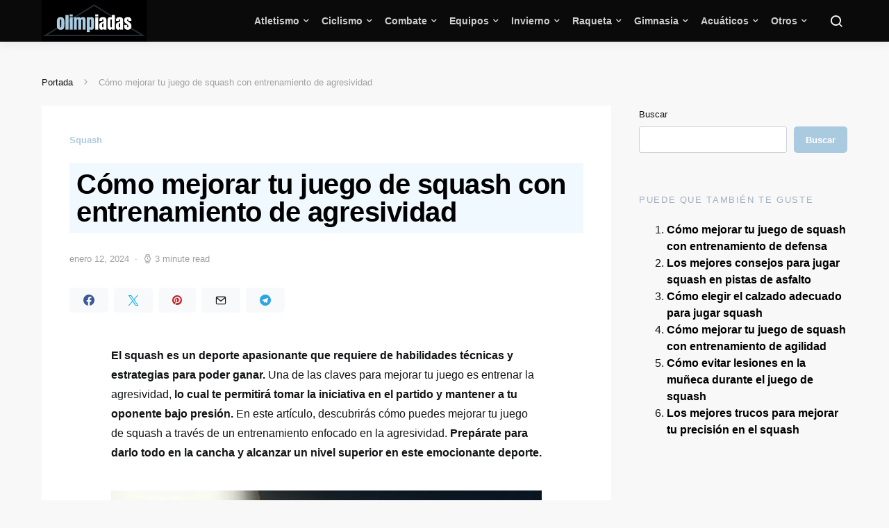

--- FILE ---
content_type: text/html; charset=UTF-8
request_url: https://olimpiadas.es/como-mejorar-tu-juego-de-squash-con-entrenamiento-de-agresividad
body_size: 20933
content:
<!doctype html>
<html lang="es">
<head>
	<meta charset="UTF-8">
	<meta name="viewport" content="width=device-width, initial-scale=1">
	<link rel="profile" href="https://gmpg.org/xfn/11">

	<meta name='robots' content='index, follow, max-image-preview:large, max-snippet:-1, max-video-preview:-1' />

	<!-- This site is optimized with the Yoast SEO plugin v22.2 - https://yoast.com/wordpress/plugins/seo/ -->
	<title>Cómo mejorar tu juego de squash con entrenamiento de agresividad - Olimpiadas</title>
	<link rel="canonical" href="https://olimpiadas.es/como-mejorar-tu-juego-de-squash-con-entrenamiento-de-agresividad" />
	<meta property="og:locale" content="es_ES" />
	<meta property="og:type" content="article" />
	<meta property="og:title" content="Cómo mejorar tu juego de squash con entrenamiento de agresividad - Olimpiadas" />
	<meta property="og:description" content="El squash es un deporte apasionante que requiere de habilidades técnicas y estrategias para poder ganar. Una de las claves para mejorar tu juego es entrenar la agresividad, lo cual&hellip;" />
	<meta property="og:url" content="https://olimpiadas.es/como-mejorar-tu-juego-de-squash-con-entrenamiento-de-agresividad" />
	<meta property="og:site_name" content="Olimpiadas" />
	<meta property="article:published_time" content="2024-01-12T03:10:02+00:00" />
	<meta property="article:modified_time" content="2024-01-05T16:52:16+00:00" />
	<meta property="og:image" content="https://olimpiadas.es/wp-content/uploads/2024/01/mejorar-juego-de-squash-con-entrenamiento-de-agresividad.webp" />
	<meta property="og:image:width" content="800" />
	<meta property="og:image:height" content="800" />
	<meta property="og:image:type" content="image/webp" />
	<meta name="author" content="Fernando" />
	<meta name="twitter:card" content="summary_large_image" />
	<meta name="twitter:site" content="@Arenas_IA" />
	<meta name="twitter:label1" content="Escrito por" />
	<meta name="twitter:data1" content="Fernando" />
	<meta name="twitter:label2" content="Tiempo de lectura" />
	<meta name="twitter:data2" content="4 minutos" />
	<script type="application/ld+json" class="yoast-schema-graph">{"@context":"https://schema.org","@graph":[{"@type":"Article","@id":"https://olimpiadas.es/como-mejorar-tu-juego-de-squash-con-entrenamiento-de-agresividad#article","isPartOf":{"@id":"https://olimpiadas.es/como-mejorar-tu-juego-de-squash-con-entrenamiento-de-agresividad"},"author":{"name":"Fernando","@id":"https://olimpiadas.es/#/schema/person/60bd735ae1c04e5a00ba81c1e260839d"},"headline":"Cómo mejorar tu juego de squash con entrenamiento de agresividad","datePublished":"2024-01-12T03:10:02+00:00","dateModified":"2024-01-05T16:52:16+00:00","mainEntityOfPage":{"@id":"https://olimpiadas.es/como-mejorar-tu-juego-de-squash-con-entrenamiento-de-agresividad"},"wordCount":752,"commentCount":0,"publisher":{"@id":"https://olimpiadas.es/#/schema/person/09dede63e66da54700cee7a0c0d9ea76"},"image":{"@id":"https://olimpiadas.es/como-mejorar-tu-juego-de-squash-con-entrenamiento-de-agresividad#primaryimage"},"thumbnailUrl":"https://olimpiadas.es/wp-content/uploads/2024/01/mejorar-juego-de-squash-con-entrenamiento-de-agresividad.webp","articleSection":["Squash"],"inLanguage":"es","potentialAction":[{"@type":"CommentAction","name":"Comment","target":["https://olimpiadas.es/como-mejorar-tu-juego-de-squash-con-entrenamiento-de-agresividad#respond"]}]},{"@type":"WebPage","@id":"https://olimpiadas.es/como-mejorar-tu-juego-de-squash-con-entrenamiento-de-agresividad","url":"https://olimpiadas.es/como-mejorar-tu-juego-de-squash-con-entrenamiento-de-agresividad","name":"Cómo mejorar tu juego de squash con entrenamiento de agresividad - Olimpiadas","isPartOf":{"@id":"https://olimpiadas.es/#website"},"primaryImageOfPage":{"@id":"https://olimpiadas.es/como-mejorar-tu-juego-de-squash-con-entrenamiento-de-agresividad#primaryimage"},"image":{"@id":"https://olimpiadas.es/como-mejorar-tu-juego-de-squash-con-entrenamiento-de-agresividad#primaryimage"},"thumbnailUrl":"https://olimpiadas.es/wp-content/uploads/2024/01/mejorar-juego-de-squash-con-entrenamiento-de-agresividad.webp","datePublished":"2024-01-12T03:10:02+00:00","dateModified":"2024-01-05T16:52:16+00:00","breadcrumb":{"@id":"https://olimpiadas.es/como-mejorar-tu-juego-de-squash-con-entrenamiento-de-agresividad#breadcrumb"},"inLanguage":"es","potentialAction":[{"@type":"ReadAction","target":["https://olimpiadas.es/como-mejorar-tu-juego-de-squash-con-entrenamiento-de-agresividad"]}]},{"@type":"ImageObject","inLanguage":"es","@id":"https://olimpiadas.es/como-mejorar-tu-juego-de-squash-con-entrenamiento-de-agresividad#primaryimage","url":"https://olimpiadas.es/wp-content/uploads/2024/01/mejorar-juego-de-squash-con-entrenamiento-de-agresividad.webp","contentUrl":"https://olimpiadas.es/wp-content/uploads/2024/01/mejorar-juego-de-squash-con-entrenamiento-de-agresividad.webp","width":800,"height":800},{"@type":"BreadcrumbList","@id":"https://olimpiadas.es/como-mejorar-tu-juego-de-squash-con-entrenamiento-de-agresividad#breadcrumb","itemListElement":[{"@type":"ListItem","position":1,"name":"Portada","item":"https://olimpiadas.es/"},{"@type":"ListItem","position":2,"name":"Cómo mejorar tu juego de squash con entrenamiento de agresividad"}]},{"@type":"WebSite","@id":"https://olimpiadas.es/#website","url":"https://olimpiadas.es/","name":"Olimpiadas","description":"Todos los deportes en un lugar","publisher":{"@id":"https://olimpiadas.es/#/schema/person/09dede63e66da54700cee7a0c0d9ea76"},"potentialAction":[{"@type":"SearchAction","target":{"@type":"EntryPoint","urlTemplate":"https://olimpiadas.es/?s={search_term_string}"},"query-input":"required name=search_term_string"}],"inLanguage":"es"},{"@type":["Person","Organization"],"@id":"https://olimpiadas.es/#/schema/person/09dede63e66da54700cee7a0c0d9ea76","name":"admin","image":{"@type":"ImageObject","inLanguage":"es","@id":"https://olimpiadas.es/#/schema/person/image/","url":"https://olimpiadas.es/wp-content/uploads/2024/01/photo_2023-04-06_13-37-28.jpg","contentUrl":"https://olimpiadas.es/wp-content/uploads/2024/01/photo_2023-04-06_13-37-28.jpg","width":640,"height":640,"caption":"admin"},"logo":{"@id":"https://olimpiadas.es/#/schema/person/image/"},"sameAs":["https://olimpiadas.es","https://twitter.com/https://twitter.com/Arenas_IA"]},{"@type":"Person","@id":"https://olimpiadas.es/#/schema/person/60bd735ae1c04e5a00ba81c1e260839d","name":"Fernando","image":{"@type":"ImageObject","inLanguage":"es","@id":"https://olimpiadas.es/#/schema/person/image/","url":"https://secure.gravatar.com/avatar/2a3a43aa39617a8a681942598efae24f867630beb6f162ace8f3fc3ad2d86584?s=96&d=robohash&r=g","contentUrl":"https://secure.gravatar.com/avatar/2a3a43aa39617a8a681942598efae24f867630beb6f162ace8f3fc3ad2d86584?s=96&d=robohash&r=g","caption":"Fernando"},"url":"https://olimpiadas.es/author/fernando"}]}</script>
	<!-- / Yoast SEO plugin. -->


<link rel="alternate" type="application/rss+xml" title="Olimpiadas &raquo; Feed" href="https://olimpiadas.es/feed" />
<link rel="alternate" type="application/rss+xml" title="Olimpiadas &raquo; Feed de los comentarios" href="https://olimpiadas.es/comments/feed" />
<link rel="alternate" type="application/rss+xml" title="Olimpiadas &raquo; Comentario Cómo mejorar tu juego de squash con entrenamiento de agresividad del feed" href="https://olimpiadas.es/como-mejorar-tu-juego-de-squash-con-entrenamiento-de-agresividad/feed" />
<link rel="alternate" title="oEmbed (JSON)" type="application/json+oembed" href="https://olimpiadas.es/wp-json/oembed/1.0/embed?url=https%3A%2F%2Folimpiadas.es%2Fcomo-mejorar-tu-juego-de-squash-con-entrenamiento-de-agresividad" />
<link rel="alternate" title="oEmbed (XML)" type="text/xml+oembed" href="https://olimpiadas.es/wp-json/oembed/1.0/embed?url=https%3A%2F%2Folimpiadas.es%2Fcomo-mejorar-tu-juego-de-squash-con-entrenamiento-de-agresividad&#038;format=xml" />
<style id='wp-img-auto-sizes-contain-inline-css'>
img:is([sizes=auto i],[sizes^="auto," i]){contain-intrinsic-size:3000px 1500px}
/*# sourceURL=wp-img-auto-sizes-contain-inline-css */
</style>
<link rel='alternate stylesheet' id='powerkit-icons-css' href='https://olimpiadas.es/wp-content/plugins/powerkit/assets/fonts/powerkit-icons.woff?ver=2.9.1' as='font' type='font/wof' crossorigin />
<link rel='stylesheet' id='powerkit-css' href='https://olimpiadas.es/wp-content/plugins/powerkit/assets/css/powerkit.css?ver=2.9.1' media='all' />
<style id='wp-emoji-styles-inline-css'>

	img.wp-smiley, img.emoji {
		display: inline !important;
		border: none !important;
		box-shadow: none !important;
		height: 1em !important;
		width: 1em !important;
		margin: 0 0.07em !important;
		vertical-align: -0.1em !important;
		background: none !important;
		padding: 0 !important;
	}
/*# sourceURL=wp-emoji-styles-inline-css */
</style>
<style id='wp-block-library-inline-css'>
:root{--wp-block-synced-color:#7a00df;--wp-block-synced-color--rgb:122,0,223;--wp-bound-block-color:var(--wp-block-synced-color);--wp-editor-canvas-background:#ddd;--wp-admin-theme-color:#007cba;--wp-admin-theme-color--rgb:0,124,186;--wp-admin-theme-color-darker-10:#006ba1;--wp-admin-theme-color-darker-10--rgb:0,107,160.5;--wp-admin-theme-color-darker-20:#005a87;--wp-admin-theme-color-darker-20--rgb:0,90,135;--wp-admin-border-width-focus:2px}@media (min-resolution:192dpi){:root{--wp-admin-border-width-focus:1.5px}}.wp-element-button{cursor:pointer}:root .has-very-light-gray-background-color{background-color:#eee}:root .has-very-dark-gray-background-color{background-color:#313131}:root .has-very-light-gray-color{color:#eee}:root .has-very-dark-gray-color{color:#313131}:root .has-vivid-green-cyan-to-vivid-cyan-blue-gradient-background{background:linear-gradient(135deg,#00d084,#0693e3)}:root .has-purple-crush-gradient-background{background:linear-gradient(135deg,#34e2e4,#4721fb 50%,#ab1dfe)}:root .has-hazy-dawn-gradient-background{background:linear-gradient(135deg,#faaca8,#dad0ec)}:root .has-subdued-olive-gradient-background{background:linear-gradient(135deg,#fafae1,#67a671)}:root .has-atomic-cream-gradient-background{background:linear-gradient(135deg,#fdd79a,#004a59)}:root .has-nightshade-gradient-background{background:linear-gradient(135deg,#330968,#31cdcf)}:root .has-midnight-gradient-background{background:linear-gradient(135deg,#020381,#2874fc)}:root{--wp--preset--font-size--normal:16px;--wp--preset--font-size--huge:42px}.has-regular-font-size{font-size:1em}.has-larger-font-size{font-size:2.625em}.has-normal-font-size{font-size:var(--wp--preset--font-size--normal)}.has-huge-font-size{font-size:var(--wp--preset--font-size--huge)}.has-text-align-center{text-align:center}.has-text-align-left{text-align:left}.has-text-align-right{text-align:right}.has-fit-text{white-space:nowrap!important}#end-resizable-editor-section{display:none}.aligncenter{clear:both}.items-justified-left{justify-content:flex-start}.items-justified-center{justify-content:center}.items-justified-right{justify-content:flex-end}.items-justified-space-between{justify-content:space-between}.screen-reader-text{border:0;clip-path:inset(50%);height:1px;margin:-1px;overflow:hidden;padding:0;position:absolute;width:1px;word-wrap:normal!important}.screen-reader-text:focus{background-color:#ddd;clip-path:none;color:#444;display:block;font-size:1em;height:auto;left:5px;line-height:normal;padding:15px 23px 14px;text-decoration:none;top:5px;width:auto;z-index:100000}html :where(.has-border-color){border-style:solid}html :where([style*=border-top-color]){border-top-style:solid}html :where([style*=border-right-color]){border-right-style:solid}html :where([style*=border-bottom-color]){border-bottom-style:solid}html :where([style*=border-left-color]){border-left-style:solid}html :where([style*=border-width]){border-style:solid}html :where([style*=border-top-width]){border-top-style:solid}html :where([style*=border-right-width]){border-right-style:solid}html :where([style*=border-bottom-width]){border-bottom-style:solid}html :where([style*=border-left-width]){border-left-style:solid}html :where(img[class*=wp-image-]){height:auto;max-width:100%}:where(figure){margin:0 0 1em}html :where(.is-position-sticky){--wp-admin--admin-bar--position-offset:var(--wp-admin--admin-bar--height,0px)}@media screen and (max-width:600px){html :where(.is-position-sticky){--wp-admin--admin-bar--position-offset:0px}}

/*# sourceURL=wp-block-library-inline-css */
</style><style id='wp-block-search-inline-css'>
.wp-block-search__button{margin-left:10px;word-break:normal}.wp-block-search__button.has-icon{line-height:0}.wp-block-search__button svg{height:1.25em;min-height:24px;min-width:24px;width:1.25em;fill:currentColor;vertical-align:text-bottom}:where(.wp-block-search__button){border:1px solid #ccc;padding:6px 10px}.wp-block-search__inside-wrapper{display:flex;flex:auto;flex-wrap:nowrap;max-width:100%}.wp-block-search__label{width:100%}.wp-block-search.wp-block-search__button-only .wp-block-search__button{box-sizing:border-box;display:flex;flex-shrink:0;justify-content:center;margin-left:0;max-width:100%}.wp-block-search.wp-block-search__button-only .wp-block-search__inside-wrapper{min-width:0!important;transition-property:width}.wp-block-search.wp-block-search__button-only .wp-block-search__input{flex-basis:100%;transition-duration:.3s}.wp-block-search.wp-block-search__button-only.wp-block-search__searchfield-hidden,.wp-block-search.wp-block-search__button-only.wp-block-search__searchfield-hidden .wp-block-search__inside-wrapper{overflow:hidden}.wp-block-search.wp-block-search__button-only.wp-block-search__searchfield-hidden .wp-block-search__input{border-left-width:0!important;border-right-width:0!important;flex-basis:0;flex-grow:0;margin:0;min-width:0!important;padding-left:0!important;padding-right:0!important;width:0!important}:where(.wp-block-search__input){appearance:none;border:1px solid #949494;flex-grow:1;font-family:inherit;font-size:inherit;font-style:inherit;font-weight:inherit;letter-spacing:inherit;line-height:inherit;margin-left:0;margin-right:0;min-width:3rem;padding:8px;text-decoration:unset!important;text-transform:inherit}:where(.wp-block-search__button-inside .wp-block-search__inside-wrapper){background-color:#fff;border:1px solid #949494;box-sizing:border-box;padding:4px}:where(.wp-block-search__button-inside .wp-block-search__inside-wrapper) .wp-block-search__input{border:none;border-radius:0;padding:0 4px}:where(.wp-block-search__button-inside .wp-block-search__inside-wrapper) .wp-block-search__input:focus{outline:none}:where(.wp-block-search__button-inside .wp-block-search__inside-wrapper) :where(.wp-block-search__button){padding:4px 8px}.wp-block-search.aligncenter .wp-block-search__inside-wrapper{margin:auto}.wp-block[data-align=right] .wp-block-search.wp-block-search__button-only .wp-block-search__inside-wrapper{float:right}
/*# sourceURL=https://olimpiadas.es/wp-includes/blocks/search/style.min.css */
</style>
<style id='global-styles-inline-css'>
:root{--wp--preset--aspect-ratio--square: 1;--wp--preset--aspect-ratio--4-3: 4/3;--wp--preset--aspect-ratio--3-4: 3/4;--wp--preset--aspect-ratio--3-2: 3/2;--wp--preset--aspect-ratio--2-3: 2/3;--wp--preset--aspect-ratio--16-9: 16/9;--wp--preset--aspect-ratio--9-16: 9/16;--wp--preset--color--black: #000000;--wp--preset--color--cyan-bluish-gray: #abb8c3;--wp--preset--color--white: #ffffff;--wp--preset--color--pale-pink: #f78da7;--wp--preset--color--vivid-red: #cf2e2e;--wp--preset--color--luminous-vivid-orange: #ff6900;--wp--preset--color--luminous-vivid-amber: #fcb900;--wp--preset--color--light-green-cyan: #7bdcb5;--wp--preset--color--vivid-green-cyan: #00d084;--wp--preset--color--pale-cyan-blue: #8ed1fc;--wp--preset--color--vivid-cyan-blue: #0693e3;--wp--preset--color--vivid-purple: #9b51e0;--wp--preset--gradient--vivid-cyan-blue-to-vivid-purple: linear-gradient(135deg,rgb(6,147,227) 0%,rgb(155,81,224) 100%);--wp--preset--gradient--light-green-cyan-to-vivid-green-cyan: linear-gradient(135deg,rgb(122,220,180) 0%,rgb(0,208,130) 100%);--wp--preset--gradient--luminous-vivid-amber-to-luminous-vivid-orange: linear-gradient(135deg,rgb(252,185,0) 0%,rgb(255,105,0) 100%);--wp--preset--gradient--luminous-vivid-orange-to-vivid-red: linear-gradient(135deg,rgb(255,105,0) 0%,rgb(207,46,46) 100%);--wp--preset--gradient--very-light-gray-to-cyan-bluish-gray: linear-gradient(135deg,rgb(238,238,238) 0%,rgb(169,184,195) 100%);--wp--preset--gradient--cool-to-warm-spectrum: linear-gradient(135deg,rgb(74,234,220) 0%,rgb(151,120,209) 20%,rgb(207,42,186) 40%,rgb(238,44,130) 60%,rgb(251,105,98) 80%,rgb(254,248,76) 100%);--wp--preset--gradient--blush-light-purple: linear-gradient(135deg,rgb(255,206,236) 0%,rgb(152,150,240) 100%);--wp--preset--gradient--blush-bordeaux: linear-gradient(135deg,rgb(254,205,165) 0%,rgb(254,45,45) 50%,rgb(107,0,62) 100%);--wp--preset--gradient--luminous-dusk: linear-gradient(135deg,rgb(255,203,112) 0%,rgb(199,81,192) 50%,rgb(65,88,208) 100%);--wp--preset--gradient--pale-ocean: linear-gradient(135deg,rgb(255,245,203) 0%,rgb(182,227,212) 50%,rgb(51,167,181) 100%);--wp--preset--gradient--electric-grass: linear-gradient(135deg,rgb(202,248,128) 0%,rgb(113,206,126) 100%);--wp--preset--gradient--midnight: linear-gradient(135deg,rgb(2,3,129) 0%,rgb(40,116,252) 100%);--wp--preset--font-size--small: 13px;--wp--preset--font-size--medium: 20px;--wp--preset--font-size--large: 36px;--wp--preset--font-size--x-large: 42px;--wp--preset--spacing--20: 0.44rem;--wp--preset--spacing--30: 0.67rem;--wp--preset--spacing--40: 1rem;--wp--preset--spacing--50: 1.5rem;--wp--preset--spacing--60: 2.25rem;--wp--preset--spacing--70: 3.38rem;--wp--preset--spacing--80: 5.06rem;--wp--preset--shadow--natural: 6px 6px 9px rgba(0, 0, 0, 0.2);--wp--preset--shadow--deep: 12px 12px 50px rgba(0, 0, 0, 0.4);--wp--preset--shadow--sharp: 6px 6px 0px rgba(0, 0, 0, 0.2);--wp--preset--shadow--outlined: 6px 6px 0px -3px rgb(255, 255, 255), 6px 6px rgb(0, 0, 0);--wp--preset--shadow--crisp: 6px 6px 0px rgb(0, 0, 0);}:where(.is-layout-flex){gap: 0.5em;}:where(.is-layout-grid){gap: 0.5em;}body .is-layout-flex{display: flex;}.is-layout-flex{flex-wrap: wrap;align-items: center;}.is-layout-flex > :is(*, div){margin: 0;}body .is-layout-grid{display: grid;}.is-layout-grid > :is(*, div){margin: 0;}:where(.wp-block-columns.is-layout-flex){gap: 2em;}:where(.wp-block-columns.is-layout-grid){gap: 2em;}:where(.wp-block-post-template.is-layout-flex){gap: 1.25em;}:where(.wp-block-post-template.is-layout-grid){gap: 1.25em;}.has-black-color{color: var(--wp--preset--color--black) !important;}.has-cyan-bluish-gray-color{color: var(--wp--preset--color--cyan-bluish-gray) !important;}.has-white-color{color: var(--wp--preset--color--white) !important;}.has-pale-pink-color{color: var(--wp--preset--color--pale-pink) !important;}.has-vivid-red-color{color: var(--wp--preset--color--vivid-red) !important;}.has-luminous-vivid-orange-color{color: var(--wp--preset--color--luminous-vivid-orange) !important;}.has-luminous-vivid-amber-color{color: var(--wp--preset--color--luminous-vivid-amber) !important;}.has-light-green-cyan-color{color: var(--wp--preset--color--light-green-cyan) !important;}.has-vivid-green-cyan-color{color: var(--wp--preset--color--vivid-green-cyan) !important;}.has-pale-cyan-blue-color{color: var(--wp--preset--color--pale-cyan-blue) !important;}.has-vivid-cyan-blue-color{color: var(--wp--preset--color--vivid-cyan-blue) !important;}.has-vivid-purple-color{color: var(--wp--preset--color--vivid-purple) !important;}.has-black-background-color{background-color: var(--wp--preset--color--black) !important;}.has-cyan-bluish-gray-background-color{background-color: var(--wp--preset--color--cyan-bluish-gray) !important;}.has-white-background-color{background-color: var(--wp--preset--color--white) !important;}.has-pale-pink-background-color{background-color: var(--wp--preset--color--pale-pink) !important;}.has-vivid-red-background-color{background-color: var(--wp--preset--color--vivid-red) !important;}.has-luminous-vivid-orange-background-color{background-color: var(--wp--preset--color--luminous-vivid-orange) !important;}.has-luminous-vivid-amber-background-color{background-color: var(--wp--preset--color--luminous-vivid-amber) !important;}.has-light-green-cyan-background-color{background-color: var(--wp--preset--color--light-green-cyan) !important;}.has-vivid-green-cyan-background-color{background-color: var(--wp--preset--color--vivid-green-cyan) !important;}.has-pale-cyan-blue-background-color{background-color: var(--wp--preset--color--pale-cyan-blue) !important;}.has-vivid-cyan-blue-background-color{background-color: var(--wp--preset--color--vivid-cyan-blue) !important;}.has-vivid-purple-background-color{background-color: var(--wp--preset--color--vivid-purple) !important;}.has-black-border-color{border-color: var(--wp--preset--color--black) !important;}.has-cyan-bluish-gray-border-color{border-color: var(--wp--preset--color--cyan-bluish-gray) !important;}.has-white-border-color{border-color: var(--wp--preset--color--white) !important;}.has-pale-pink-border-color{border-color: var(--wp--preset--color--pale-pink) !important;}.has-vivid-red-border-color{border-color: var(--wp--preset--color--vivid-red) !important;}.has-luminous-vivid-orange-border-color{border-color: var(--wp--preset--color--luminous-vivid-orange) !important;}.has-luminous-vivid-amber-border-color{border-color: var(--wp--preset--color--luminous-vivid-amber) !important;}.has-light-green-cyan-border-color{border-color: var(--wp--preset--color--light-green-cyan) !important;}.has-vivid-green-cyan-border-color{border-color: var(--wp--preset--color--vivid-green-cyan) !important;}.has-pale-cyan-blue-border-color{border-color: var(--wp--preset--color--pale-cyan-blue) !important;}.has-vivid-cyan-blue-border-color{border-color: var(--wp--preset--color--vivid-cyan-blue) !important;}.has-vivid-purple-border-color{border-color: var(--wp--preset--color--vivid-purple) !important;}.has-vivid-cyan-blue-to-vivid-purple-gradient-background{background: var(--wp--preset--gradient--vivid-cyan-blue-to-vivid-purple) !important;}.has-light-green-cyan-to-vivid-green-cyan-gradient-background{background: var(--wp--preset--gradient--light-green-cyan-to-vivid-green-cyan) !important;}.has-luminous-vivid-amber-to-luminous-vivid-orange-gradient-background{background: var(--wp--preset--gradient--luminous-vivid-amber-to-luminous-vivid-orange) !important;}.has-luminous-vivid-orange-to-vivid-red-gradient-background{background: var(--wp--preset--gradient--luminous-vivid-orange-to-vivid-red) !important;}.has-very-light-gray-to-cyan-bluish-gray-gradient-background{background: var(--wp--preset--gradient--very-light-gray-to-cyan-bluish-gray) !important;}.has-cool-to-warm-spectrum-gradient-background{background: var(--wp--preset--gradient--cool-to-warm-spectrum) !important;}.has-blush-light-purple-gradient-background{background: var(--wp--preset--gradient--blush-light-purple) !important;}.has-blush-bordeaux-gradient-background{background: var(--wp--preset--gradient--blush-bordeaux) !important;}.has-luminous-dusk-gradient-background{background: var(--wp--preset--gradient--luminous-dusk) !important;}.has-pale-ocean-gradient-background{background: var(--wp--preset--gradient--pale-ocean) !important;}.has-electric-grass-gradient-background{background: var(--wp--preset--gradient--electric-grass) !important;}.has-midnight-gradient-background{background: var(--wp--preset--gradient--midnight) !important;}.has-small-font-size{font-size: var(--wp--preset--font-size--small) !important;}.has-medium-font-size{font-size: var(--wp--preset--font-size--medium) !important;}.has-large-font-size{font-size: var(--wp--preset--font-size--large) !important;}.has-x-large-font-size{font-size: var(--wp--preset--font-size--x-large) !important;}
/*# sourceURL=global-styles-inline-css */
</style>

<style id='classic-theme-styles-inline-css'>
/*! This file is auto-generated */
.wp-block-button__link{color:#fff;background-color:#32373c;border-radius:9999px;box-shadow:none;text-decoration:none;padding:calc(.667em + 2px) calc(1.333em + 2px);font-size:1.125em}.wp-block-file__button{background:#32373c;color:#fff;text-decoration:none}
/*# sourceURL=/wp-includes/css/classic-themes.min.css */
</style>
<link rel='stylesheet' id='dashicons-css' href='https://olimpiadas.es/wp-includes/css/dashicons.min.css?ver=6.9' media='all' />
<link rel='stylesheet' id='post-views-counter-frontend-css' href='https://olimpiadas.es/wp-content/plugins/post-views-counter/css/frontend.min.css?ver=1.4.4' media='all' />
<link rel='stylesheet' id='powerkit-author-box-css' href='https://olimpiadas.es/wp-content/plugins/powerkit/modules/author-box/public/css/public-powerkit-author-box.css?ver=2.9.1' media='all' />
<link rel='stylesheet' id='powerkit-basic-elements-css' href='https://olimpiadas.es/wp-content/plugins/powerkit/modules/basic-elements/public/css/public-powerkit-basic-elements.css?ver=2.9.1' media='screen' />
<link rel='stylesheet' id='powerkit-coming-soon-css' href='https://olimpiadas.es/wp-content/plugins/powerkit/modules/coming-soon/public/css/public-powerkit-coming-soon.css?ver=2.9.1' media='all' />
<link rel='stylesheet' id='powerkit-content-formatting-css' href='https://olimpiadas.es/wp-content/plugins/powerkit/modules/content-formatting/public/css/public-powerkit-content-formatting.css?ver=2.9.1' media='all' />
<link rel='stylesheet' id='powerkit-сontributors-css' href='https://olimpiadas.es/wp-content/plugins/powerkit/modules/contributors/public/css/public-powerkit-contributors.css?ver=2.9.1' media='all' />
<link rel='stylesheet' id='powerkit-facebook-css' href='https://olimpiadas.es/wp-content/plugins/powerkit/modules/facebook/public/css/public-powerkit-facebook.css?ver=2.9.1' media='all' />
<link rel='stylesheet' id='powerkit-featured-categories-css' href='https://olimpiadas.es/wp-content/plugins/powerkit/modules/featured-categories/public/css/public-powerkit-featured-categories.css?ver=2.9.1' media='all' />
<link rel='stylesheet' id='powerkit-inline-posts-css' href='https://olimpiadas.es/wp-content/plugins/powerkit/modules/inline-posts/public/css/public-powerkit-inline-posts.css?ver=2.9.1' media='all' />
<link rel='stylesheet' id='powerkit-instagram-css' href='https://olimpiadas.es/wp-content/plugins/powerkit/modules/instagram/public/css/public-powerkit-instagram.css?ver=2.9.1' media='all' />
<link rel='stylesheet' id='powerkit-justified-gallery-css' href='https://olimpiadas.es/wp-content/plugins/powerkit/modules/justified-gallery/public/css/public-powerkit-justified-gallery.css?ver=2.9.1' media='all' />
<link rel='stylesheet' id='glightbox-css' href='https://olimpiadas.es/wp-content/plugins/powerkit/modules/lightbox/public/css/glightbox.min.css?ver=2.9.1' media='all' />
<link rel='stylesheet' id='powerkit-lightbox-css' href='https://olimpiadas.es/wp-content/plugins/powerkit/modules/lightbox/public/css/public-powerkit-lightbox.css?ver=2.9.1' media='all' />
<link rel='stylesheet' id='powerkit-opt-in-forms-css' href='https://olimpiadas.es/wp-content/plugins/powerkit/modules/opt-in-forms/public/css/public-powerkit-opt-in-forms.css?ver=2.9.1' media='all' />
<link rel='stylesheet' id='powerkit-pinterest-css' href='https://olimpiadas.es/wp-content/plugins/powerkit/modules/pinterest/public/css/public-powerkit-pinterest.css?ver=2.9.1' media='all' />
<link rel='stylesheet' id='powerkit-widget-posts-css' href='https://olimpiadas.es/wp-content/plugins/powerkit/modules/posts/public/css/public-powerkit-widget-posts.css?ver=2.9.1' media='all' />
<link rel='stylesheet' id='powerkit-scroll-to-top-css' href='https://olimpiadas.es/wp-content/plugins/powerkit/modules/scroll-to-top/public/css/public-powerkit-scroll-to-top.css?ver=2.9.1' media='all' />
<link rel='stylesheet' id='powerkit-share-buttons-css' href='https://olimpiadas.es/wp-content/plugins/powerkit/modules/share-buttons/public/css/public-powerkit-share-buttons.css?ver=2.9.1' media='all' />
<link rel='stylesheet' id='powerkit-slider-gallery-css' href='https://olimpiadas.es/wp-content/plugins/powerkit/modules/slider-gallery/public/css/public-powerkit-slider-gallery.css?ver=2.9.1' media='all' />
<link rel='stylesheet' id='powerkit-social-links-css' href='https://olimpiadas.es/wp-content/plugins/powerkit/modules/social-links/public/css/public-powerkit-social-links.css?ver=2.9.1' media='all' />
<link rel='stylesheet' id='powerkit-table-of-contents-css' href='https://olimpiadas.es/wp-content/plugins/powerkit/modules/table-of-contents/public/css/public-powerkit-table-of-contents.css?ver=2.9.1' media='all' />
<link rel='stylesheet' id='powerkit-twitter-css' href='https://olimpiadas.es/wp-content/plugins/powerkit/modules/twitter/public/css/public-powerkit-twitter.css?ver=2.9.1' media='all' />
<link rel='stylesheet' id='powerkit-widget-about-css' href='https://olimpiadas.es/wp-content/plugins/powerkit/modules/widget-about/public/css/public-powerkit-widget-about.css?ver=2.9.1' media='all' />
<link rel='stylesheet' id='cmplz-general-css' href='https://olimpiadas.es/wp-content/plugins/complianz-gdpr/assets/css/cookieblocker.min.css?ver=1710798206' media='all' />
<link rel='stylesheet' id='csco-styles-css' href='https://olimpiadas.es/wp-content/themes/expertly/style.css?ver=1.8.6' media='all' />
<link rel='stylesheet' id='searchwp-live-search-css' href='https://olimpiadas.es/wp-content/plugins/searchwp-live-ajax-search/assets/styles/style.css?ver=1.7.6' media='all' />
<link rel='stylesheet' id='__EPYT__style-css' href='https://olimpiadas.es/wp-content/plugins/youtube-embed-plus/styles/ytprefs.min.css?ver=14.2.1' media='all' />
<style id='__EPYT__style-inline-css'>

                .epyt-gallery-thumb {
                        width: 33.333%;
                }
                
/*# sourceURL=__EPYT__style-inline-css */
</style>
<link rel='stylesheet' id='yarppRelatedCss-css' href='https://olimpiadas.es/wp-content/plugins/yet-another-related-posts-plugin/style/related.css?ver=5.30.10' media='all' />
<script src="https://olimpiadas.es/wp-includes/js/jquery/jquery.min.js?ver=3.7.1" id="jquery-core-js"></script>
<script src="https://olimpiadas.es/wp-includes/js/jquery/jquery-migrate.min.js?ver=3.4.1" id="jquery-migrate-js"></script>
<script src="https://olimpiadas.es/wp-content/plugins/wp-thecrag-oembed-master/js/iframeResizer.min.js?ver=2.6.1" id="iframe_resizer-js"></script>
<script src="https://olimpiadas.es/wp-content/plugins/wp-thecrag-oembed-master/js/iframeResizer.initialise.js?ver=6.9" id="iframe_resizer_initialise-js"></script>
<script id="__ytprefs__-js-extra">
var _EPYT_ = {"ajaxurl":"https://olimpiadas.es/wp-admin/admin-ajax.php","security":"aa0a418209","gallery_scrolloffset":"20","eppathtoscripts":"https://olimpiadas.es/wp-content/plugins/youtube-embed-plus/scripts/","eppath":"https://olimpiadas.es/wp-content/plugins/youtube-embed-plus/","epresponsiveselector":"[\"iframe.__youtube_prefs_widget__\"]","epdovol":"1","version":"14.2.1","evselector":"iframe.__youtube_prefs__[src], iframe[src*=\"youtube.com/embed/\"], iframe[src*=\"youtube-nocookie.com/embed/\"]","ajax_compat":"","maxres_facade":"eager","ytapi_load":"light","pause_others":"","stopMobileBuffer":"1","facade_mode":"","not_live_on_channel":"","vi_active":"","vi_js_posttypes":[]};
//# sourceURL=__ytprefs__-js-extra
</script>
<script src="https://olimpiadas.es/wp-content/plugins/youtube-embed-plus/scripts/ytprefs.min.js?ver=14.2.1" id="__ytprefs__-js"></script>
<link rel="https://api.w.org/" href="https://olimpiadas.es/wp-json/" /><link rel="alternate" title="JSON" type="application/json" href="https://olimpiadas.es/wp-json/wp/v2/posts/5302" /><link rel="EditURI" type="application/rsd+xml" title="RSD" href="https://olimpiadas.es/xmlrpc.php?rsd" />
<meta name="generator" content="WordPress 6.9" />
<link rel='shortlink' href='https://olimpiadas.es/?p=5302' />
<link rel="icon" href="https://olimpiadas.es/wp-content/uploads/2024/01/cropped-o-1-32x32.png" sizes="32x32" />
<link rel="icon" href="https://olimpiadas.es/wp-content/uploads/2024/01/cropped-o-1-192x192.png" sizes="192x192" />
<link rel="apple-touch-icon" href="https://olimpiadas.es/wp-content/uploads/2024/01/cropped-o-1-180x180.png" />
<meta name="msapplication-TileImage" content="https://olimpiadas.es/wp-content/uploads/2024/01/cropped-o-1-270x270.png" />
		<style id="wp-custom-css">
			h1 { color:#000; background-color:#F0F9FF; padding:10px 0px 10px 10px; }
h4 { border-bottom: 1px solid #accce2; border-top: 1px solid #accce2;  color:#000; padding:10px 0px 10px 10px; margin-top:40px; background-color:#F0F9FF;  }
h5 {color: #999}		</style>
		<style id="kirki-inline-styles">a:hover, .entry-content a, .must-log-in a, .meta-category a, blockquote:before, .navbar-nav li.current-menu-ancestor > a, li.current-menu-item > a, li.cs-mega-menu-child.active-item > a, .cs-bg-dark.navbar-primary .navbar-nav ul li.current-menu-ancestor > a, .cs-bg-dark.navbar-primary .navbar-nav ul li.current-menu-item > a, .cs-bg-dark.navbar-primary .navbar-nav li.cs-mega-menu-child.active-item > a{color:#aacadf;}button, .button, input[type="button"], input[type="reset"], input[type="submit"], .wp-block-button .wp-block-button__link:not(.has-background), .toggle-search.toggle-close, .offcanvas-header .toggle-offcanvas, .cs-overlay .post-categories a:hover, .post-format-icon > a:hover, .entry-more-button .entry-more:hover, .cs-list-articles > li > a:hover:before, .pk-badge-primary, .pk-bg-primary, .pk-button-primary, .pk-button-primary:hover, h2.pk-heading-numbered:before{background-color:#aacadf;}.cs-overlay .cs-overlay-background:after, .pk-bg-overlay, .pk-zoom-icon-popup:after{background-color:rgba(0,0,0,0.25);}.navbar-primary, .offcanvas-header{background-color:#0a0a0a;}.site-footer{background-color:#0a0a0a;}body{font-family:-apple-system, BlinkMacSystemFont, "Segoe UI", Roboto, Oxygen-Sans, Ubuntu, Cantarell, "Helvetica Neue", sans-serif;font-size:1rem;font-weight:400;}.cs-font-primary, button, .button, input[type="button"], input[type="reset"], input[type="submit"], .no-comments, .text-action, .cs-link-more, .cs-nav-link, .share-total, .post-categories a, .post-meta a, .nav-links, .comment-reply-link, .post-tags a, .read-more, .navigation.pagination .nav-links > span, .navigation.pagination .nav-links > a, .pk-font-primary{font-family:-apple-system, BlinkMacSystemFont, "Segoe UI", Roboto, Oxygen-Sans, Ubuntu, Cantarell, "Helvetica Neue", sans-serif;font-size:0.813rem;font-weight:700;text-transform:none;}label, .cs-font-secondary, .post-meta, .archive-count, .page-subtitle, .site-description, figcaption, .wp-block-image figcaption, .wp-block-audio figcaption, .wp-block-embed figcaption, .wp-block-pullquote cite, .wp-block-pullquote footer, .wp-block-pullquote .wp-block-pullquote__citation, .post-format-icon, .comment-metadata, .says, .logged-in-as, .must-log-in, .wp-caption-text, blockquote cite, .wp-block-quote cite, div[class*="meta-"], span[class*="meta-"], small, .cs-breadcrumbs, .cs-homepage-category-count, .pk-font-secondary{font-family:-apple-system, BlinkMacSystemFont, "Segoe UI", Roboto, Oxygen-Sans, Ubuntu, Cantarell, "Helvetica Neue", sans-serif;font-size:0.813rem;font-weight:400;text-transform:none;}.entry .entry-content{font-family:inherit;font-size:inherit;font-weight:inherit;letter-spacing:inherit;}h1, h2, h3, h4, h5, h6, .h1, .h2, .h3, .h4, .h5, .h6, .site-title, .comment-author .fn, blockquote, .wp-block-quote, .wp-block-cover .wp-block-cover-image-text, .wp-block-cover .wp-block-cover-text, .wp-block-cover h2, .wp-block-cover-image .wp-block-cover-image-text, .wp-block-cover-image .wp-block-cover-text, .wp-block-cover-image h2, .wp-block-pullquote p, p.has-drop-cap:not(:focus):first-letter, .pk-font-heading{font-family:-apple-system, BlinkMacSystemFont, "Segoe UI", Roboto, Oxygen-Sans, Ubuntu, Cantarell, "Helvetica Neue", sans-serif;font-weight:800;letter-spacing:-0.0125em;text-transform:none;}.title-block, .pk-font-block{font-family:-apple-system, BlinkMacSystemFont, "Segoe UI", Roboto, Oxygen-Sans, Ubuntu, Cantarell, "Helvetica Neue", sans-serif;font-size:0.813rem;font-weight:400;letter-spacing:0.125em;text-transform:uppercase;color:#a2b0bf;}.navbar-nav > li > a, .cs-mega-menu-child > a, .widget_archive li, .widget_categories li, .widget_meta li a, .widget_nav_menu .menu > li > a, .widget_pages .page_item a{font-family:-apple-system, BlinkMacSystemFont, "Segoe UI", Roboto, Oxygen-Sans, Ubuntu, Cantarell, "Helvetica Neue", sans-serif;font-size:0.875rem;font-weight:700;text-transform:none;}.navbar-nav .sub-menu > li > a, .widget_categories .children li a, .widget_nav_menu .sub-menu > li > a{font-family:-apple-system, BlinkMacSystemFont, "Segoe UI", Roboto, Oxygen-Sans, Ubuntu, Cantarell, "Helvetica Neue", sans-serif;font-size:0.813rem;font-weight:400;text-transform:none;}button, input[type="button"], input[type="reset"], input[type="submit"], .button, .cs-input-group input[type="search"], .pk-button, .pk-input-group input[type="text"], .pk-scroll-to-top, .cs-overlay .post-categories a, .search-form, .cs-input-group, .pk-input-group, .pk-subscribe-form-wrap form, .widget .pk-subscribe-form-wrap.pk-subscribe-with-bg input[type="text"], .post-header .pk-share-buttons-wrap .pk-share-buttons-link, .pk-share-buttons-after-content .pk-share-buttons-link, .pk-dropcap-borders:first-letter, .pk-dropcap-bg-inverse:first-letter, .pk-dropcap-bg-light:first-letter{-webkit-border-radius:5px;-moz-border-radius:5px;border-radius:5px;}</style></head>

<body data-cmplz=1 class="wp-singular post-template-default single single-post postid-5302 single-format-standard wp-embed-responsive wp-theme-expertly cs-page-layout-right sidebar-enabled sidebar-right headings-large navbar-sticky-enabled navbar-smart-enabled sticky-sidebar-enabled stick-last post-sidebar-disabled block-align-enabled">

	<div class="site-overlay"></div>

	<div class="offcanvas">

		<div class="offcanvas-header cs-bg-dark">

			
			<nav class="navbar navbar-offcanvas">

									<a class="navbar-brand" href="https://olimpiadas.es/" rel="home">
						<img src="https://olimpiadas.es/wp-content/uploads/2024/01/logonegro.png"  alt="Olimpiadas" >					</a>
					
				<button type="button" class="toggle-offcanvas button-round">
					<i class="cs-icon cs-icon-x"></i>
				</button>

			</nav>

			
		</div>

		<aside class="offcanvas-sidebar">
			<div class="offcanvas-inner">
				<div class="widget widget_nav_menu cs-d-lg-none"><div class="menu-deportes-container"><ul id="menu-deportes" class="menu"><li id="menu-item-15" class="menu-item menu-item-type-taxonomy menu-item-object-category menu-item-has-children menu-item-15"><a href="https://olimpiadas.es/category/atletismo">Atletismo</a>
<ul class="sub-menu">
	<li id="menu-item-25" class="menu-item menu-item-type-taxonomy menu-item-object-category menu-item-25"><a href="https://olimpiadas.es/category/atletismo/lanzamiento-de-peso">Lanzamiento de Peso</a></li>
	<li id="menu-item-24" class="menu-item menu-item-type-taxonomy menu-item-object-category menu-item-24"><a href="https://olimpiadas.es/category/atletismo/lanzamiento-de-martillo">Lanzamiento de Martillo</a></li>
	<li id="menu-item-87" class="menu-item menu-item-type-taxonomy menu-item-object-category menu-item-87"><a href="https://olimpiadas.es/category/atletismo/salto-de-altura">Salto de Altura</a></li>
	<li id="menu-item-86" class="menu-item menu-item-type-taxonomy menu-item-object-category menu-item-86"><a href="https://olimpiadas.es/category/atletismo/salto-con-pertiga">Salto con Pértiga</a></li>
	<li id="menu-item-88" class="menu-item menu-item-type-taxonomy menu-item-object-category menu-item-88"><a href="https://olimpiadas.es/category/atletismo/salto-de-longitud">Salto de Longitud</a></li>
	<li id="menu-item-89" class="menu-item menu-item-type-taxonomy menu-item-object-category menu-item-89"><a href="https://olimpiadas.es/category/atletismo/salto-triple">Salto Triple</a></li>
	<li id="menu-item-23" class="menu-item menu-item-type-taxonomy menu-item-object-category menu-item-23"><a href="https://olimpiadas.es/category/atletismo/lanzamiento-de-jabalina">Lanzamiento de Jabalina</a></li>
	<li id="menu-item-22" class="menu-item menu-item-type-taxonomy menu-item-object-category menu-item-22"><a href="https://olimpiadas.es/category/atletismo/lanzamiento-de-disco">Lanzamiento de Disco</a></li>
	<li id="menu-item-21" class="menu-item menu-item-type-taxonomy menu-item-object-category menu-item-21"><a href="https://olimpiadas.es/category/atletismo/heptatlon">Heptatlón</a></li>
	<li id="menu-item-20" class="menu-item menu-item-type-taxonomy menu-item-object-category menu-item-20"><a href="https://olimpiadas.es/category/atletismo/decatlon">Decatlón</a></li>
	<li id="menu-item-19" class="menu-item menu-item-type-taxonomy menu-item-object-category menu-item-19"><a href="https://olimpiadas.es/category/atletismo/carreras-de-velocidad">Carreras de Velocidad</a></li>
	<li id="menu-item-18" class="menu-item menu-item-type-taxonomy menu-item-object-category menu-item-18"><a href="https://olimpiadas.es/category/atletismo/carreras-de-relevos">Carreras de Relevos</a></li>
	<li id="menu-item-16" class="menu-item menu-item-type-taxonomy menu-item-object-category menu-item-has-children menu-item-16"><a href="https://olimpiadas.es/category/atletismo/carreras-de-fondo">Carreras de Fondo</a>
	<ul class="sub-menu">
		<li id="menu-item-17" class="menu-item menu-item-type-taxonomy menu-item-object-category menu-item-17"><a href="https://olimpiadas.es/category/atletismo/carreras-de-medio-fondo">Carreras de Medio Fondo</a></li>
	</ul>
</li>
</ul>
</li>
<li id="menu-item-26" class="menu-item menu-item-type-taxonomy menu-item-object-category menu-item-has-children menu-item-26"><a href="https://olimpiadas.es/category/ciclismo">Ciclismo</a>
<ul class="sub-menu">
	<li id="menu-item-29" class="menu-item menu-item-type-taxonomy menu-item-object-category menu-item-29"><a href="https://olimpiadas.es/category/ciclismo/ciclismo-en-pista">Ciclismo en Pista</a></li>
	<li id="menu-item-28" class="menu-item menu-item-type-taxonomy menu-item-object-category menu-item-28"><a href="https://olimpiadas.es/category/ciclismo/ciclismo-de-montana">Ciclismo de Montaña</a></li>
	<li id="menu-item-27" class="menu-item menu-item-type-taxonomy menu-item-object-category menu-item-27"><a href="https://olimpiadas.es/category/ciclismo/bmx">BMX</a></li>
	<li id="menu-item-30" class="menu-item menu-item-type-taxonomy menu-item-object-category menu-item-30"><a href="https://olimpiadas.es/category/ciclismo/ciclismo-en-ruta">Ciclismo en Ruta</a></li>
</ul>
</li>
<li id="menu-item-31" class="menu-item menu-item-type-taxonomy menu-item-object-category menu-item-has-children menu-item-31"><a href="https://olimpiadas.es/category/deportes-de-combate">Combate</a>
<ul class="sub-menu">
	<li id="menu-item-37" class="menu-item menu-item-type-taxonomy menu-item-object-category menu-item-37"><a href="https://olimpiadas.es/category/deportes-de-combate/lucha-libre">Lucha Libre</a></li>
	<li id="menu-item-36" class="menu-item menu-item-type-taxonomy menu-item-object-category menu-item-36"><a href="https://olimpiadas.es/category/deportes-de-combate/lucha-grecorromana">Lucha Grecorromana</a></li>
	<li id="menu-item-35" class="menu-item menu-item-type-taxonomy menu-item-object-category menu-item-35"><a href="https://olimpiadas.es/category/deportes-de-combate/karate">Karate</a></li>
	<li id="menu-item-34" class="menu-item menu-item-type-taxonomy menu-item-object-category menu-item-34"><a href="https://olimpiadas.es/category/deportes-de-combate/judo">Judo</a></li>
	<li id="menu-item-33" class="menu-item menu-item-type-taxonomy menu-item-object-category menu-item-33"><a href="https://olimpiadas.es/category/deportes-de-combate/esgrima">Esgrima</a></li>
	<li id="menu-item-32" class="menu-item menu-item-type-taxonomy menu-item-object-category menu-item-32"><a href="https://olimpiadas.es/category/deportes-de-combate/boxeo">Boxeo</a></li>
</ul>
</li>
<li id="menu-item-38" class="menu-item menu-item-type-taxonomy menu-item-object-category menu-item-has-children menu-item-38"><a href="https://olimpiadas.es/category/deportes-de-equipo">Equipos</a>
<ul class="sub-menu">
	<li id="menu-item-42" class="menu-item menu-item-type-taxonomy menu-item-object-category menu-item-42"><a href="https://olimpiadas.es/category/deportes-de-equipo/futbol">Fútbol</a></li>
	<li id="menu-item-39" class="menu-item menu-item-type-taxonomy menu-item-object-category menu-item-39"><a href="https://olimpiadas.es/category/deportes-de-equipo/baloncesto">Baloncesto</a></li>
	<li id="menu-item-40" class="menu-item menu-item-type-taxonomy menu-item-object-category menu-item-40"><a href="https://olimpiadas.es/category/deportes-de-equipo/balonmano">Balonmano</a></li>
	<li id="menu-item-100" class="menu-item menu-item-type-taxonomy menu-item-object-category menu-item-100"><a href="https://olimpiadas.es/category/deportes-de-equipo/rugby-7">Rugby 7</a></li>
	<li id="menu-item-101" class="menu-item menu-item-type-taxonomy menu-item-object-category menu-item-101"><a href="https://olimpiadas.es/category/deportes-de-equipo/softbol">Softbol</a></li>
	<li id="menu-item-46" class="menu-item menu-item-type-taxonomy menu-item-object-category menu-item-46"><a href="https://olimpiadas.es/category/deportes-de-invierno/bobsleigh">Bobsleigh</a></li>
	<li id="menu-item-45" class="menu-item menu-item-type-taxonomy menu-item-object-category menu-item-45"><a href="https://olimpiadas.es/category/deportes-de-invierno/biatlon">Biatlón</a></li>
	<li id="menu-item-43" class="menu-item menu-item-type-taxonomy menu-item-object-category menu-item-43"><a href="https://olimpiadas.es/category/deportes-de-equipo/hockey-sobre-cesped">Hockey sobre Césped</a></li>
	<li id="menu-item-41" class="menu-item menu-item-type-taxonomy menu-item-object-category menu-item-41"><a href="https://olimpiadas.es/category/deportes-de-equipo/beisbol">Béisbol</a></li>
</ul>
</li>
<li id="menu-item-44" class="menu-item menu-item-type-taxonomy menu-item-object-category menu-item-has-children menu-item-44"><a href="https://olimpiadas.es/category/deportes-de-invierno">Invierno</a>
<ul class="sub-menu">
	<li id="menu-item-53" class="menu-item menu-item-type-taxonomy menu-item-object-category menu-item-53"><a href="https://olimpiadas.es/category/deportes-de-invierno/luge">Luge</a></li>
	<li id="menu-item-52" class="menu-item menu-item-type-taxonomy menu-item-object-category menu-item-52"><a href="https://olimpiadas.es/category/deportes-de-invierno/hockey-sobre-hielo">Hockey sobre Hielo</a></li>
	<li id="menu-item-51" class="menu-item menu-item-type-taxonomy menu-item-object-category menu-item-51"><a href="https://olimpiadas.es/category/deportes-de-invierno/esqui-freestyle">Esquí Freestyle</a></li>
	<li id="menu-item-50" class="menu-item menu-item-type-taxonomy menu-item-object-category menu-item-50"><a href="https://olimpiadas.es/category/deportes-de-invierno/esqui-de-fondo">Esquí de Fondo</a></li>
	<li id="menu-item-49" class="menu-item menu-item-type-taxonomy menu-item-object-category menu-item-49"><a href="https://olimpiadas.es/category/deportes-de-invierno/esqui-alpino">Esquí Alpino</a></li>
	<li id="menu-item-48" class="menu-item menu-item-type-taxonomy menu-item-object-category menu-item-48"><a href="https://olimpiadas.es/category/deportes-de-invierno/curling">Curling</a></li>
	<li id="menu-item-47" class="menu-item menu-item-type-taxonomy menu-item-object-category menu-item-47"><a href="https://olimpiadas.es/category/deportes-de-invierno/combinada-nordica">Combinada Nórdica</a></li>
</ul>
</li>
<li id="menu-item-54" class="menu-item menu-item-type-taxonomy menu-item-object-category current-post-ancestor menu-item-has-children menu-item-54"><a href="https://olimpiadas.es/category/deportes-de-raqueta">Raqueta</a>
<ul class="sub-menu">
	<li id="menu-item-106" class="menu-item menu-item-type-taxonomy menu-item-object-category menu-item-106"><a href="https://olimpiadas.es/category/deportes-de-raqueta/tenis">Tenis</a></li>
	<li id="menu-item-107" class="menu-item menu-item-type-taxonomy menu-item-object-category menu-item-107"><a href="https://olimpiadas.es/category/deportes-de-raqueta/tenis-de-mesa">Tenis de Mesa</a></li>
	<li id="menu-item-105" class="menu-item menu-item-type-taxonomy menu-item-object-category current-post-ancestor current-menu-parent current-post-parent menu-item-105"><a href="https://olimpiadas.es/category/deportes-de-raqueta/squash">Squash</a></li>
	<li id="menu-item-55" class="menu-item menu-item-type-taxonomy menu-item-object-category menu-item-55"><a href="https://olimpiadas.es/category/deportes-de-raqueta/badminton">Bádminton</a></li>
</ul>
</li>
<li id="menu-item-59" class="menu-item menu-item-type-taxonomy menu-item-object-category menu-item-has-children menu-item-59"><a href="https://olimpiadas.es/category/gimnasia">Gimnasia</a>
<ul class="sub-menu">
	<li id="menu-item-62" class="menu-item menu-item-type-taxonomy menu-item-object-category menu-item-62"><a href="https://olimpiadas.es/category/otros-deportes/ecuestre">Ecuestre</a></li>
	<li id="menu-item-61" class="menu-item menu-item-type-taxonomy menu-item-object-category menu-item-61"><a href="https://olimpiadas.es/category/gimnasia/gimnasia-ritmica">Gimnasia Rítmica</a></li>
	<li id="menu-item-60" class="menu-item menu-item-type-taxonomy menu-item-object-category menu-item-60"><a href="https://olimpiadas.es/category/gimnasia/gimnasia-artistica">Gimnasia Artística</a></li>
</ul>
</li>
<li id="menu-item-65" class="menu-item menu-item-type-taxonomy menu-item-object-category menu-item-has-children menu-item-65"><a href="https://olimpiadas.es/category/natacion-y-deportes-acuaticos">Acuáticos</a>
<ul class="sub-menu">
	<li id="menu-item-73" class="menu-item menu-item-type-taxonomy menu-item-object-category menu-item-73"><a href="https://olimpiadas.es/category/natacion-y-deportes-acuaticos/saltos-ornamentales">Saltos Ornamentales</a></li>
	<li id="menu-item-72" class="menu-item menu-item-type-taxonomy menu-item-object-category menu-item-72"><a href="https://olimpiadas.es/category/natacion-y-deportes-acuaticos/relevos-de-natacion">Relevos de Natación</a></li>
	<li id="menu-item-71" class="menu-item menu-item-type-taxonomy menu-item-object-category menu-item-71"><a href="https://olimpiadas.es/category/natacion-y-deportes-acuaticos/natacion-sincronizada">Natación Sincronizada</a></li>
	<li id="menu-item-70" class="menu-item menu-item-type-taxonomy menu-item-object-category menu-item-70"><a href="https://olimpiadas.es/category/natacion-y-deportes-acuaticos/natacion-estilo-mariposa">Natación Estilo Mariposa</a></li>
	<li id="menu-item-69" class="menu-item menu-item-type-taxonomy menu-item-object-category menu-item-69"><a href="https://olimpiadas.es/category/natacion-y-deportes-acuaticos/natacion-estilo-libre">Natación Estilo Libre</a></li>
	<li id="menu-item-68" class="menu-item menu-item-type-taxonomy menu-item-object-category menu-item-68"><a href="https://olimpiadas.es/category/natacion-y-deportes-acuaticos/natacion-estilo-espalda">Natación Estilo Espalda</a></li>
	<li id="menu-item-67" class="menu-item menu-item-type-taxonomy menu-item-object-category menu-item-67"><a href="https://olimpiadas.es/category/natacion-y-deportes-acuaticos/natacion-estilo-braza">Natación Estilo Braza</a></li>
	<li id="menu-item-66" class="menu-item menu-item-type-taxonomy menu-item-object-category menu-item-66"><a href="https://olimpiadas.es/category/natacion-y-deportes-acuaticos/natacion-en-aguas-abiertas">Natación en Aguas Abiertas</a></li>
	<li id="menu-item-78" class="menu-item menu-item-type-taxonomy menu-item-object-category menu-item-78"><a href="https://olimpiadas.es/category/otros-deportes/remo">Remo</a></li>
	<li id="menu-item-77" class="menu-item menu-item-type-taxonomy menu-item-object-category menu-item-77"><a href="https://olimpiadas.es/category/otros-deportes/piraguismo-en-slalom">Piragüismo en Slalom</a></li>
	<li id="menu-item-76" class="menu-item menu-item-type-taxonomy menu-item-object-category menu-item-76"><a href="https://olimpiadas.es/category/otros-deportes/piraguismo-en-aguas-tranquilas">Piragüismo en Aguas Tranquilas</a></li>
	<li id="menu-item-84" class="menu-item menu-item-type-taxonomy menu-item-object-category menu-item-84"><a href="https://olimpiadas.es/category/otros-deportes/vela">Vela</a></li>
	<li id="menu-item-80" class="menu-item menu-item-type-taxonomy menu-item-object-category menu-item-80"><a href="https://olimpiadas.es/category/otros-deportes/surf">Surf</a></li>
</ul>
</li>
<li id="menu-item-74" class="menu-item menu-item-type-taxonomy menu-item-object-category menu-item-has-children menu-item-74"><a href="https://olimpiadas.es/category/otros-deportes">Otros</a>
<ul class="sub-menu">
	<li id="menu-item-64" class="menu-item menu-item-type-taxonomy menu-item-object-category menu-item-64"><a href="https://olimpiadas.es/category/otros-deportes/golf">Golf</a></li>
	<li id="menu-item-63" class="menu-item menu-item-type-taxonomy menu-item-object-category menu-item-63"><a href="https://olimpiadas.es/category/otros-deportes/escalada-deportiva">Escalada Deportiva</a></li>
	<li id="menu-item-79" class="menu-item menu-item-type-taxonomy menu-item-object-category menu-item-79"><a href="https://olimpiadas.es/category/otros-deportes/skateboarding">Skateboarding</a></li>
	<li id="menu-item-75" class="menu-item menu-item-type-taxonomy menu-item-object-category menu-item-75"><a href="https://olimpiadas.es/category/otros-deportes/pentatlon-moderno">Pentatlón Moderno</a></li>
	<li id="menu-item-82" class="menu-item menu-item-type-taxonomy menu-item-object-category menu-item-82"><a href="https://olimpiadas.es/category/otros-deportes/tiro-deportivo">Tiro Deportivo</a></li>
	<li id="menu-item-81" class="menu-item menu-item-type-taxonomy menu-item-object-category menu-item-81"><a href="https://olimpiadas.es/category/otros-deportes/tiro-con-arco">Tiro con Arco</a></li>
	<li id="menu-item-83" class="menu-item menu-item-type-taxonomy menu-item-object-category menu-item-83"><a href="https://olimpiadas.es/category/otros-deportes/triatlon">Triatlón</a></li>
	<li id="menu-item-85" class="menu-item menu-item-type-taxonomy menu-item-object-category menu-item-85"><a href="https://olimpiadas.es/category/atletismo/marcha-atletica">Marcha Atlética</a></li>
	<li id="menu-item-90" class="menu-item menu-item-type-taxonomy menu-item-object-category menu-item-has-children menu-item-90"><a href="https://olimpiadas.es/category/deportes-retirados-o-historicos/otros-deportes-demostrativos">Demostrativos</a>
	<ul class="sub-menu">
		<li id="menu-item-91" class="menu-item menu-item-type-taxonomy menu-item-object-category menu-item-91"><a href="https://olimpiadas.es/category/deportes-retirados-o-historicos/pelota-vasca">Pelota Vasca</a></li>
		<li id="menu-item-92" class="menu-item menu-item-type-taxonomy menu-item-object-category menu-item-92"><a href="https://olimpiadas.es/category/deportes-retirados-o-historicos/polo">Polo</a></li>
		<li id="menu-item-93" class="menu-item menu-item-type-taxonomy menu-item-object-category menu-item-93"><a href="https://olimpiadas.es/category/deportes-retirados-o-historicos/rugby-union">Rugby Union</a></li>
		<li id="menu-item-94" class="menu-item menu-item-type-taxonomy menu-item-object-category menu-item-94"><a href="https://olimpiadas.es/category/deportes-de-invierno/patinaje-artistico">Patinaje Artístico</a></li>
		<li id="menu-item-95" class="menu-item menu-item-type-taxonomy menu-item-object-category menu-item-95"><a href="https://olimpiadas.es/category/deportes-de-invierno/patinaje-de-velocidad">Patinaje de Velocidad</a></li>
		<li id="menu-item-96" class="menu-item menu-item-type-taxonomy menu-item-object-category menu-item-96"><a href="https://olimpiadas.es/category/deportes-de-invierno/patinaje-de-velocidad-en-pista-corta">Patinaje de Velocidad en Pista Corta</a></li>
		<li id="menu-item-97" class="menu-item menu-item-type-taxonomy menu-item-object-category menu-item-97"><a href="https://olimpiadas.es/category/deportes-de-invierno/saltos-de-esqui">Saltos de Esquí</a></li>
		<li id="menu-item-98" class="menu-item menu-item-type-taxonomy menu-item-object-category menu-item-98"><a href="https://olimpiadas.es/category/deportes-de-invierno/skeleton">Skeleton</a></li>
		<li id="menu-item-99" class="menu-item menu-item-type-taxonomy menu-item-object-category menu-item-99"><a href="https://olimpiadas.es/category/deportes-de-invierno/snowboard">Snowboard</a></li>
		<li id="menu-item-102" class="menu-item menu-item-type-taxonomy menu-item-object-category menu-item-102"><a href="https://olimpiadas.es/category/deportes-de-equipo/voleibol">Voleibol</a></li>
		<li id="menu-item-103" class="menu-item menu-item-type-taxonomy menu-item-object-category menu-item-103"><a href="https://olimpiadas.es/category/deportes-de-equipo/voleibol-de-playa">Voleibol de Playa</a></li>
		<li id="menu-item-104" class="menu-item menu-item-type-taxonomy menu-item-object-category menu-item-104"><a href="https://olimpiadas.es/category/deportes-de-equipo/waterpolo">Waterpolo</a></li>
		<li id="menu-item-108" class="menu-item menu-item-type-taxonomy menu-item-object-category menu-item-108"><a href="https://olimpiadas.es/category/deportes-de-combate/taekwondo">Taekwondo</a></li>
		<li id="menu-item-109" class="menu-item menu-item-type-taxonomy menu-item-object-category menu-item-109"><a href="https://olimpiadas.es/category/gimnasia/trampolin">Trampolín</a></li>
	</ul>
</li>
	<li id="menu-item-56" class="menu-item menu-item-type-taxonomy menu-item-object-category menu-item-has-children menu-item-56"><a href="https://olimpiadas.es/category/deportes-retirados-o-historicos">Históricos</a>
	<ul class="sub-menu">
		<li id="menu-item-58" class="menu-item menu-item-type-taxonomy menu-item-object-category menu-item-58"><a href="https://olimpiadas.es/category/deportes-retirados-o-historicos/lacrosse">Lacrosse</a></li>
		<li id="menu-item-57" class="menu-item menu-item-type-taxonomy menu-item-object-category menu-item-57"><a href="https://olimpiadas.es/category/deportes-retirados-o-historicos/cricket">Cricket</a></li>
	</ul>
</li>
</ul>
</li>
</ul></div></div>
				<div class="widget yarpp_widget-3 widget_yarpp_widget"><h5 class="title-block title-widget">Puede que también te guste</h5><div class='yarpp yarpp-related yarpp-related-widget yarpp-template-list'>
<ol><li><a href="https://olimpiadas.es/como-mejorar-tu-juego-de-squash-con-entrenamiento-de-defensa" rel="bookmark">Cómo mejorar tu juego de squash con entrenamiento de defensa</a></li><li><a href="https://olimpiadas.es/los-mejores-consejos-para-jugar-squash-en-pistas-de-asfalto" rel="bookmark">Los mejores consejos para jugar squash en pistas de asfalto</a></li><li><a href="https://olimpiadas.es/como-elegir-el-calzado-adecuado-para-jugar-squash" rel="bookmark">Cómo elegir el calzado adecuado para jugar squash</a></li><li><a href="https://olimpiadas.es/como-mejorar-tu-juego-de-squash-con-entrenamiento-de-agilidad" rel="bookmark">Cómo mejorar tu juego de squash con entrenamiento de agilidad</a></li><li><a href="https://olimpiadas.es/como-evitar-lesiones-en-la-muneca-durante-el-juego-de-squash" rel="bookmark">Cómo evitar lesiones en la muñeca durante el juego de squash</a></li><li><a href="https://olimpiadas.es/los-mejores-trucos-para-mejorar-tu-precision-en-el-squash" rel="bookmark">Los mejores trucos para mejorar tu precisión en el squash</a></li></ol>
</div>
</div>			</div>
		</aside>
	</div>
	
<div id="page" class="site">

	
	<div class="site-inner">

		
		<header id="masthead" class="site-header">

			
			
			<nav class="navbar navbar-primary cs-bg-dark">

				
				<div class="navbar-wrap">

					<div class="navbar-container">

						<div class="navbar-content">

							
															<button type="button" class="toggle-offcanvas">
									<i class="cs-icon cs-icon-menu"></i>
								</button>
							
															<a class="navbar-brand" href="https://olimpiadas.es/" rel="home">
									<img src="https://olimpiadas.es/wp-content/uploads/2024/01/logonegro.png"  alt="Olimpiadas" >								</a>
																<p class="navbar-text site-description">Todos los deportes en un lugar</p>
								
							<ul id="menu-deportes-1" class="navbar-nav"><li class="menu-item menu-item-type-taxonomy menu-item-object-category menu-item-has-children menu-item-15"><a href="https://olimpiadas.es/category/atletismo">Atletismo</a>
<ul class="sub-menu">
	<li class="menu-item menu-item-type-taxonomy menu-item-object-category menu-item-25"><a href="https://olimpiadas.es/category/atletismo/lanzamiento-de-peso">Lanzamiento de Peso</a></li>
	<li class="menu-item menu-item-type-taxonomy menu-item-object-category menu-item-24"><a href="https://olimpiadas.es/category/atletismo/lanzamiento-de-martillo">Lanzamiento de Martillo</a></li>
	<li class="menu-item menu-item-type-taxonomy menu-item-object-category menu-item-87"><a href="https://olimpiadas.es/category/atletismo/salto-de-altura">Salto de Altura</a></li>
	<li class="menu-item menu-item-type-taxonomy menu-item-object-category menu-item-86"><a href="https://olimpiadas.es/category/atletismo/salto-con-pertiga">Salto con Pértiga</a></li>
	<li class="menu-item menu-item-type-taxonomy menu-item-object-category menu-item-88"><a href="https://olimpiadas.es/category/atletismo/salto-de-longitud">Salto de Longitud</a></li>
	<li class="menu-item menu-item-type-taxonomy menu-item-object-category menu-item-89"><a href="https://olimpiadas.es/category/atletismo/salto-triple">Salto Triple</a></li>
	<li class="menu-item menu-item-type-taxonomy menu-item-object-category menu-item-23"><a href="https://olimpiadas.es/category/atletismo/lanzamiento-de-jabalina">Lanzamiento de Jabalina</a></li>
	<li class="menu-item menu-item-type-taxonomy menu-item-object-category menu-item-22"><a href="https://olimpiadas.es/category/atletismo/lanzamiento-de-disco">Lanzamiento de Disco</a></li>
	<li class="menu-item menu-item-type-taxonomy menu-item-object-category menu-item-21"><a href="https://olimpiadas.es/category/atletismo/heptatlon">Heptatlón</a></li>
	<li class="menu-item menu-item-type-taxonomy menu-item-object-category menu-item-20"><a href="https://olimpiadas.es/category/atletismo/decatlon">Decatlón</a></li>
	<li class="menu-item menu-item-type-taxonomy menu-item-object-category menu-item-19"><a href="https://olimpiadas.es/category/atletismo/carreras-de-velocidad">Carreras de Velocidad</a></li>
	<li class="menu-item menu-item-type-taxonomy menu-item-object-category menu-item-18"><a href="https://olimpiadas.es/category/atletismo/carreras-de-relevos">Carreras de Relevos</a></li>
	<li class="menu-item menu-item-type-taxonomy menu-item-object-category menu-item-has-children menu-item-16"><a href="https://olimpiadas.es/category/atletismo/carreras-de-fondo">Carreras de Fondo</a>
	<ul class="sub-menu">
		<li class="menu-item menu-item-type-taxonomy menu-item-object-category menu-item-17"><a href="https://olimpiadas.es/category/atletismo/carreras-de-medio-fondo">Carreras de Medio Fondo</a></li>
	</ul>
</li>
</ul>
</li>
<li class="menu-item menu-item-type-taxonomy menu-item-object-category menu-item-has-children menu-item-26"><a href="https://olimpiadas.es/category/ciclismo">Ciclismo</a>
<ul class="sub-menu">
	<li class="menu-item menu-item-type-taxonomy menu-item-object-category menu-item-29"><a href="https://olimpiadas.es/category/ciclismo/ciclismo-en-pista">Ciclismo en Pista</a></li>
	<li class="menu-item menu-item-type-taxonomy menu-item-object-category menu-item-28"><a href="https://olimpiadas.es/category/ciclismo/ciclismo-de-montana">Ciclismo de Montaña</a></li>
	<li class="menu-item menu-item-type-taxonomy menu-item-object-category menu-item-27"><a href="https://olimpiadas.es/category/ciclismo/bmx">BMX</a></li>
	<li class="menu-item menu-item-type-taxonomy menu-item-object-category menu-item-30"><a href="https://olimpiadas.es/category/ciclismo/ciclismo-en-ruta">Ciclismo en Ruta</a></li>
</ul>
</li>
<li class="menu-item menu-item-type-taxonomy menu-item-object-category menu-item-has-children menu-item-31"><a href="https://olimpiadas.es/category/deportes-de-combate">Combate</a>
<ul class="sub-menu">
	<li class="menu-item menu-item-type-taxonomy menu-item-object-category menu-item-37"><a href="https://olimpiadas.es/category/deportes-de-combate/lucha-libre">Lucha Libre</a></li>
	<li class="menu-item menu-item-type-taxonomy menu-item-object-category menu-item-36"><a href="https://olimpiadas.es/category/deportes-de-combate/lucha-grecorromana">Lucha Grecorromana</a></li>
	<li class="menu-item menu-item-type-taxonomy menu-item-object-category menu-item-35"><a href="https://olimpiadas.es/category/deportes-de-combate/karate">Karate</a></li>
	<li class="menu-item menu-item-type-taxonomy menu-item-object-category menu-item-34"><a href="https://olimpiadas.es/category/deportes-de-combate/judo">Judo</a></li>
	<li class="menu-item menu-item-type-taxonomy menu-item-object-category menu-item-33"><a href="https://olimpiadas.es/category/deportes-de-combate/esgrima">Esgrima</a></li>
	<li class="menu-item menu-item-type-taxonomy menu-item-object-category menu-item-32"><a href="https://olimpiadas.es/category/deportes-de-combate/boxeo">Boxeo</a></li>
</ul>
</li>
<li class="menu-item menu-item-type-taxonomy menu-item-object-category menu-item-has-children menu-item-38"><a href="https://olimpiadas.es/category/deportes-de-equipo">Equipos</a>
<ul class="sub-menu">
	<li class="menu-item menu-item-type-taxonomy menu-item-object-category menu-item-42"><a href="https://olimpiadas.es/category/deportes-de-equipo/futbol">Fútbol</a></li>
	<li class="menu-item menu-item-type-taxonomy menu-item-object-category menu-item-39"><a href="https://olimpiadas.es/category/deportes-de-equipo/baloncesto">Baloncesto</a></li>
	<li class="menu-item menu-item-type-taxonomy menu-item-object-category menu-item-40"><a href="https://olimpiadas.es/category/deportes-de-equipo/balonmano">Balonmano</a></li>
	<li class="menu-item menu-item-type-taxonomy menu-item-object-category menu-item-100"><a href="https://olimpiadas.es/category/deportes-de-equipo/rugby-7">Rugby 7</a></li>
	<li class="menu-item menu-item-type-taxonomy menu-item-object-category menu-item-101"><a href="https://olimpiadas.es/category/deportes-de-equipo/softbol">Softbol</a></li>
	<li class="menu-item menu-item-type-taxonomy menu-item-object-category menu-item-46"><a href="https://olimpiadas.es/category/deportes-de-invierno/bobsleigh">Bobsleigh</a></li>
	<li class="menu-item menu-item-type-taxonomy menu-item-object-category menu-item-45"><a href="https://olimpiadas.es/category/deportes-de-invierno/biatlon">Biatlón</a></li>
	<li class="menu-item menu-item-type-taxonomy menu-item-object-category menu-item-43"><a href="https://olimpiadas.es/category/deportes-de-equipo/hockey-sobre-cesped">Hockey sobre Césped</a></li>
	<li class="menu-item menu-item-type-taxonomy menu-item-object-category menu-item-41"><a href="https://olimpiadas.es/category/deportes-de-equipo/beisbol">Béisbol</a></li>
</ul>
</li>
<li class="menu-item menu-item-type-taxonomy menu-item-object-category menu-item-has-children menu-item-44"><a href="https://olimpiadas.es/category/deportes-de-invierno">Invierno</a>
<ul class="sub-menu">
	<li class="menu-item menu-item-type-taxonomy menu-item-object-category menu-item-53"><a href="https://olimpiadas.es/category/deportes-de-invierno/luge">Luge</a></li>
	<li class="menu-item menu-item-type-taxonomy menu-item-object-category menu-item-52"><a href="https://olimpiadas.es/category/deportes-de-invierno/hockey-sobre-hielo">Hockey sobre Hielo</a></li>
	<li class="menu-item menu-item-type-taxonomy menu-item-object-category menu-item-51"><a href="https://olimpiadas.es/category/deportes-de-invierno/esqui-freestyle">Esquí Freestyle</a></li>
	<li class="menu-item menu-item-type-taxonomy menu-item-object-category menu-item-50"><a href="https://olimpiadas.es/category/deportes-de-invierno/esqui-de-fondo">Esquí de Fondo</a></li>
	<li class="menu-item menu-item-type-taxonomy menu-item-object-category menu-item-49"><a href="https://olimpiadas.es/category/deportes-de-invierno/esqui-alpino">Esquí Alpino</a></li>
	<li class="menu-item menu-item-type-taxonomy menu-item-object-category menu-item-48"><a href="https://olimpiadas.es/category/deportes-de-invierno/curling">Curling</a></li>
	<li class="menu-item menu-item-type-taxonomy menu-item-object-category menu-item-47"><a href="https://olimpiadas.es/category/deportes-de-invierno/combinada-nordica">Combinada Nórdica</a></li>
</ul>
</li>
<li class="menu-item menu-item-type-taxonomy menu-item-object-category current-post-ancestor menu-item-has-children menu-item-54"><a href="https://olimpiadas.es/category/deportes-de-raqueta">Raqueta</a>
<ul class="sub-menu">
	<li class="menu-item menu-item-type-taxonomy menu-item-object-category menu-item-106"><a href="https://olimpiadas.es/category/deportes-de-raqueta/tenis">Tenis</a></li>
	<li class="menu-item menu-item-type-taxonomy menu-item-object-category menu-item-107"><a href="https://olimpiadas.es/category/deportes-de-raqueta/tenis-de-mesa">Tenis de Mesa</a></li>
	<li class="menu-item menu-item-type-taxonomy menu-item-object-category current-post-ancestor current-menu-parent current-post-parent menu-item-105"><a href="https://olimpiadas.es/category/deportes-de-raqueta/squash">Squash</a></li>
	<li class="menu-item menu-item-type-taxonomy menu-item-object-category menu-item-55"><a href="https://olimpiadas.es/category/deportes-de-raqueta/badminton">Bádminton</a></li>
</ul>
</li>
<li class="menu-item menu-item-type-taxonomy menu-item-object-category menu-item-has-children menu-item-59"><a href="https://olimpiadas.es/category/gimnasia">Gimnasia</a>
<ul class="sub-menu">
	<li class="menu-item menu-item-type-taxonomy menu-item-object-category menu-item-62"><a href="https://olimpiadas.es/category/otros-deportes/ecuestre">Ecuestre</a></li>
	<li class="menu-item menu-item-type-taxonomy menu-item-object-category menu-item-61"><a href="https://olimpiadas.es/category/gimnasia/gimnasia-ritmica">Gimnasia Rítmica</a></li>
	<li class="menu-item menu-item-type-taxonomy menu-item-object-category menu-item-60"><a href="https://olimpiadas.es/category/gimnasia/gimnasia-artistica">Gimnasia Artística</a></li>
</ul>
</li>
<li class="menu-item menu-item-type-taxonomy menu-item-object-category menu-item-has-children menu-item-65"><a href="https://olimpiadas.es/category/natacion-y-deportes-acuaticos">Acuáticos</a>
<ul class="sub-menu">
	<li class="menu-item menu-item-type-taxonomy menu-item-object-category menu-item-73"><a href="https://olimpiadas.es/category/natacion-y-deportes-acuaticos/saltos-ornamentales">Saltos Ornamentales</a></li>
	<li class="menu-item menu-item-type-taxonomy menu-item-object-category menu-item-72"><a href="https://olimpiadas.es/category/natacion-y-deportes-acuaticos/relevos-de-natacion">Relevos de Natación</a></li>
	<li class="menu-item menu-item-type-taxonomy menu-item-object-category menu-item-71"><a href="https://olimpiadas.es/category/natacion-y-deportes-acuaticos/natacion-sincronizada">Natación Sincronizada</a></li>
	<li class="menu-item menu-item-type-taxonomy menu-item-object-category menu-item-70"><a href="https://olimpiadas.es/category/natacion-y-deportes-acuaticos/natacion-estilo-mariposa">Natación Estilo Mariposa</a></li>
	<li class="menu-item menu-item-type-taxonomy menu-item-object-category menu-item-69"><a href="https://olimpiadas.es/category/natacion-y-deportes-acuaticos/natacion-estilo-libre">Natación Estilo Libre</a></li>
	<li class="menu-item menu-item-type-taxonomy menu-item-object-category menu-item-68"><a href="https://olimpiadas.es/category/natacion-y-deportes-acuaticos/natacion-estilo-espalda">Natación Estilo Espalda</a></li>
	<li class="menu-item menu-item-type-taxonomy menu-item-object-category menu-item-67"><a href="https://olimpiadas.es/category/natacion-y-deportes-acuaticos/natacion-estilo-braza">Natación Estilo Braza</a></li>
	<li class="menu-item menu-item-type-taxonomy menu-item-object-category menu-item-66"><a href="https://olimpiadas.es/category/natacion-y-deportes-acuaticos/natacion-en-aguas-abiertas">Natación en Aguas Abiertas</a></li>
	<li class="menu-item menu-item-type-taxonomy menu-item-object-category menu-item-78"><a href="https://olimpiadas.es/category/otros-deportes/remo">Remo</a></li>
	<li class="menu-item menu-item-type-taxonomy menu-item-object-category menu-item-77"><a href="https://olimpiadas.es/category/otros-deportes/piraguismo-en-slalom">Piragüismo en Slalom</a></li>
	<li class="menu-item menu-item-type-taxonomy menu-item-object-category menu-item-76"><a href="https://olimpiadas.es/category/otros-deportes/piraguismo-en-aguas-tranquilas">Piragüismo en Aguas Tranquilas</a></li>
	<li class="menu-item menu-item-type-taxonomy menu-item-object-category menu-item-84"><a href="https://olimpiadas.es/category/otros-deportes/vela">Vela</a></li>
	<li class="menu-item menu-item-type-taxonomy menu-item-object-category menu-item-80"><a href="https://olimpiadas.es/category/otros-deportes/surf">Surf</a></li>
</ul>
</li>
<li class="menu-item menu-item-type-taxonomy menu-item-object-category menu-item-has-children menu-item-74"><a href="https://olimpiadas.es/category/otros-deportes">Otros</a>
<ul class="sub-menu">
	<li class="menu-item menu-item-type-taxonomy menu-item-object-category menu-item-64"><a href="https://olimpiadas.es/category/otros-deportes/golf">Golf</a></li>
	<li class="menu-item menu-item-type-taxonomy menu-item-object-category menu-item-63"><a href="https://olimpiadas.es/category/otros-deportes/escalada-deportiva">Escalada Deportiva</a></li>
	<li class="menu-item menu-item-type-taxonomy menu-item-object-category menu-item-79"><a href="https://olimpiadas.es/category/otros-deportes/skateboarding">Skateboarding</a></li>
	<li class="menu-item menu-item-type-taxonomy menu-item-object-category menu-item-75"><a href="https://olimpiadas.es/category/otros-deportes/pentatlon-moderno">Pentatlón Moderno</a></li>
	<li class="menu-item menu-item-type-taxonomy menu-item-object-category menu-item-82"><a href="https://olimpiadas.es/category/otros-deportes/tiro-deportivo">Tiro Deportivo</a></li>
	<li class="menu-item menu-item-type-taxonomy menu-item-object-category menu-item-81"><a href="https://olimpiadas.es/category/otros-deportes/tiro-con-arco">Tiro con Arco</a></li>
	<li class="menu-item menu-item-type-taxonomy menu-item-object-category menu-item-83"><a href="https://olimpiadas.es/category/otros-deportes/triatlon">Triatlón</a></li>
	<li class="menu-item menu-item-type-taxonomy menu-item-object-category menu-item-85"><a href="https://olimpiadas.es/category/atletismo/marcha-atletica">Marcha Atlética</a></li>
	<li class="menu-item menu-item-type-taxonomy menu-item-object-category menu-item-has-children menu-item-90"><a href="https://olimpiadas.es/category/deportes-retirados-o-historicos/otros-deportes-demostrativos">Demostrativos</a>
	<ul class="sub-menu">
		<li class="menu-item menu-item-type-taxonomy menu-item-object-category menu-item-91"><a href="https://olimpiadas.es/category/deportes-retirados-o-historicos/pelota-vasca">Pelota Vasca</a></li>
		<li class="menu-item menu-item-type-taxonomy menu-item-object-category menu-item-92"><a href="https://olimpiadas.es/category/deportes-retirados-o-historicos/polo">Polo</a></li>
		<li class="menu-item menu-item-type-taxonomy menu-item-object-category menu-item-93"><a href="https://olimpiadas.es/category/deportes-retirados-o-historicos/rugby-union">Rugby Union</a></li>
		<li class="menu-item menu-item-type-taxonomy menu-item-object-category menu-item-94"><a href="https://olimpiadas.es/category/deportes-de-invierno/patinaje-artistico">Patinaje Artístico</a></li>
		<li class="menu-item menu-item-type-taxonomy menu-item-object-category menu-item-95"><a href="https://olimpiadas.es/category/deportes-de-invierno/patinaje-de-velocidad">Patinaje de Velocidad</a></li>
		<li class="menu-item menu-item-type-taxonomy menu-item-object-category menu-item-96"><a href="https://olimpiadas.es/category/deportes-de-invierno/patinaje-de-velocidad-en-pista-corta">Patinaje de Velocidad en Pista Corta</a></li>
		<li class="menu-item menu-item-type-taxonomy menu-item-object-category menu-item-97"><a href="https://olimpiadas.es/category/deportes-de-invierno/saltos-de-esqui">Saltos de Esquí</a></li>
		<li class="menu-item menu-item-type-taxonomy menu-item-object-category menu-item-98"><a href="https://olimpiadas.es/category/deportes-de-invierno/skeleton">Skeleton</a></li>
		<li class="menu-item menu-item-type-taxonomy menu-item-object-category menu-item-99"><a href="https://olimpiadas.es/category/deportes-de-invierno/snowboard">Snowboard</a></li>
		<li class="menu-item menu-item-type-taxonomy menu-item-object-category menu-item-102"><a href="https://olimpiadas.es/category/deportes-de-equipo/voleibol">Voleibol</a></li>
		<li class="menu-item menu-item-type-taxonomy menu-item-object-category menu-item-103"><a href="https://olimpiadas.es/category/deportes-de-equipo/voleibol-de-playa">Voleibol de Playa</a></li>
		<li class="menu-item menu-item-type-taxonomy menu-item-object-category menu-item-104"><a href="https://olimpiadas.es/category/deportes-de-equipo/waterpolo">Waterpolo</a></li>
		<li class="menu-item menu-item-type-taxonomy menu-item-object-category menu-item-108"><a href="https://olimpiadas.es/category/deportes-de-combate/taekwondo">Taekwondo</a></li>
		<li class="menu-item menu-item-type-taxonomy menu-item-object-category menu-item-109"><a href="https://olimpiadas.es/category/gimnasia/trampolin">Trampolín</a></li>
	</ul>
</li>
	<li class="menu-item menu-item-type-taxonomy menu-item-object-category menu-item-has-children menu-item-56"><a href="https://olimpiadas.es/category/deportes-retirados-o-historicos">Históricos</a>
	<ul class="sub-menu">
		<li class="menu-item menu-item-type-taxonomy menu-item-object-category menu-item-58"><a href="https://olimpiadas.es/category/deportes-retirados-o-historicos/lacrosse">Lacrosse</a></li>
		<li class="menu-item menu-item-type-taxonomy menu-item-object-category menu-item-57"><a href="https://olimpiadas.es/category/deportes-retirados-o-historicos/cricket">Cricket</a></li>
	</ul>
</li>
</ul>
</li>
</ul>
									<button type="button" class="toggle-search">
			<i class="cs-icon cs-icon-search"></i>
		</button>
		
						</div><!-- .navbar-content -->

					</div><!-- .navbar-container -->

				</div><!-- .navbar-wrap -->

				
<div class="site-search" id="search">
	<div class="cs-container">
		
<form role="search" method="get" class="search-form" action="https://olimpiadas.es/">
	<label class="sr-only">Search for:</label>
	<div class="cs-input-group">
		<input type="search" value="" name="s" data-swplive="true" data-swpengine="default" data-swpconfig="default" class="search-field" placeholder="Puedes buscar escribiendo aqui" required>
		<button type="submit" class="search-submit">Search</button>
	</div>
</form>
	</div>
</div>

			</nav><!-- .navbar -->

			
		</header><!-- #masthead -->

		
		
		<div class="site-content">

			
			<div class="cs-container">

				
				<section class="cs-breadcrumbs" id="breadcrumbs"><span><span><a href="https://olimpiadas.es/">Portada</a></span> <span class="cs-separator"></span> <span class="breadcrumb_last" aria-current="page">Cómo mejorar tu juego de squash con entrenamiento de agresividad</span></span></section>
				<div id="content" class="main-content">

					
	<div id="primary" class="content-area">

		
		<main id="main" class="site-main">

			
			
				
					
<article id="post-5302" class="entry post-5302 post type-post status-publish format-standard has-post-thumbnail category-squash">

	
			<header class="entry-header entry-single-header ">

			
			
							<div class="entry-inline-meta">
					<div class="meta-category"><ul class="post-categories">
	<li><a href="https://olimpiadas.es/category/deportes-de-raqueta/squash" rel="category tag">Squash</a></li></ul></div>				</div>
			
			<h1 class="entry-title">Cómo mejorar tu juego de squash con entrenamiento de agresividad</h1>
<div class="post-header">
	<div class="post-header-container">
		
		<div class="author-details">
			
			<ul class="post-meta"><li class="meta-date">enero 12, 2024</li><li class="meta-reading-time"><i class="cs-icon cs-icon-watch"></i>3 minute read</li></ul>		</div>
	</div>

			<div class="pk-share-buttons-wrap pk-share-buttons-layout-default pk-share-buttons-scheme-bold pk-share-buttons-has-counts pk-share-buttons-post_header pk-share-buttons-mode-php pk-share-buttons-mode-rest" data-post-id="5302" data-share-url="https://olimpiadas.es/como-mejorar-tu-juego-de-squash-con-entrenamiento-de-agresividad" >

			
			<div class="pk-share-buttons-items">

										<div class="pk-share-buttons-item pk-share-buttons-facebook pk-share-buttons-no-count" data-id="facebook">

							<a href="https://www.facebook.com/sharer.php?u=https://olimpiadas.es/como-mejorar-tu-juego-de-squash-con-entrenamiento-de-agresividad" class="pk-share-buttons-link" target="_blank">

																	<i class="pk-share-buttons-icon pk-icon pk-icon-facebook"></i>
								
								
								
																	<span class="pk-share-buttons-count pk-font-secondary">0</span>
															</a>

							
							
													</div>
											<div class="pk-share-buttons-item pk-share-buttons-twitter pk-share-buttons-no-count" data-id="twitter">

							<a href="https://twitter.com/share?&text=C%C3%B3mo%20mejorar%20tu%20juego%20de%20squash%20con%20entrenamiento%20de%20agresividad&url=https://olimpiadas.es/como-mejorar-tu-juego-de-squash-con-entrenamiento-de-agresividad" class="pk-share-buttons-link" target="_blank">

																	<i class="pk-share-buttons-icon pk-icon pk-icon-twitter"></i>
								
								
								
																	<span class="pk-share-buttons-count pk-font-secondary">0</span>
															</a>

							
							
													</div>
											<div class="pk-share-buttons-item pk-share-buttons-pinterest pk-share-buttons-no-count" data-id="pinterest">

							<a href="https://pinterest.com/pin/create/bookmarklet/?url=https://olimpiadas.es/como-mejorar-tu-juego-de-squash-con-entrenamiento-de-agresividad&media=https://olimpiadas.es/wp-content/uploads/2024/01/mejorar-juego-de-squash-con-entrenamiento-de-agresividad.webp" class="pk-share-buttons-link" target="_blank">

																	<i class="pk-share-buttons-icon pk-icon pk-icon-pinterest"></i>
								
								
								
																	<span class="pk-share-buttons-count pk-font-secondary">0</span>
															</a>

							
							
													</div>
											<div class="pk-share-buttons-item pk-share-buttons-mail pk-share-buttons-no-count" data-id="mail">

							<a href="/cdn-cgi/l/email-protection#[base64]" class="pk-share-buttons-link" target="_blank">

																	<i class="pk-share-buttons-icon pk-icon pk-icon-mail"></i>
								
								
								
																	<span class="pk-share-buttons-count pk-font-secondary">0</span>
															</a>

							
							
													</div>
											<div class="pk-share-buttons-item pk-share-buttons-whatsapp pk-share-buttons-no-count" data-id="whatsapp">

							<a href="whatsapp://send?text=https://olimpiadas.es/como-mejorar-tu-juego-de-squash-con-entrenamiento-de-agresividad" class="pk-share-buttons-link" target="_blank">

																	<i class="pk-share-buttons-icon pk-icon pk-icon-whatsapp"></i>
								
								
								
																	<span class="pk-share-buttons-count pk-font-secondary">0</span>
															</a>

							
							
													</div>
											<div class="pk-share-buttons-item pk-share-buttons-telegram pk-share-buttons-no-count" data-id="telegram">

							<a href="https://t.me/share/url?&text=C%C3%B3mo%20mejorar%20tu%20juego%20de%20squash%20con%20entrenamiento%20de%20agresividad&url=https://olimpiadas.es/como-mejorar-tu-juego-de-squash-con-entrenamiento-de-agresividad" class="pk-share-buttons-link" target="_blank">

																	<i class="pk-share-buttons-icon pk-icon pk-icon-telegram"></i>
								
								
								
																	<span class="pk-share-buttons-count pk-font-secondary">0</span>
															</a>

							
							
													</div>
								</div>
		</div>
	</div>

			
			
		</header>
	
				<div class="entry-container">
				
	<div class="entry-content-wrap">

		
		<div class="entry-content">

			<article class="post">
<header>
<div class="previa"><strong>El squash es un deporte apasionante que requiere de habilidades técnicas y estrategias para poder ganar.</strong> Una de las claves para mejorar tu juego es entrenar la agresividad, <strong>lo cual te permitirá tomar la iniciativa en el partido y mantener a tu oponente bajo presión.</strong> En este artículo, descubrirás cómo puedes mejorar tu juego de squash a través de un entrenamiento enfocado en la agresividad. <strong>Prepárate para darlo todo en la cancha y alcanzar un nivel superior en este emocionante deporte.</strong></div>
<p>              <img fetchpriority="high" decoding="async" width="800" height="800" src="https://olimpiadas.es/wp-content/uploads/2024/01/mejorar-juego-de-squash-con-entrenamiento-de-agresividad.webp" class="attachment-full size-full" alt="" style="margin-top: 40px; margin-bottom: 40px;" srcset="https://olimpiadas.es/wp-content/uploads/2024/01/mejorar-juego-de-squash-con-entrenamiento-de-agresividad.webp 800w, https://olimpiadas.es/wp-content/uploads/2024/01/mejorar-juego-de-squash-con-entrenamiento-de-agresividad-300x300.webp 300w, https://olimpiadas.es/wp-content/uploads/2024/01/mejorar-juego-de-squash-con-entrenamiento-de-agresividad-150x150.webp 150w, https://olimpiadas.es/wp-content/uploads/2024/01/mejorar-juego-de-squash-con-entrenamiento-de-agresividad-768x768.webp 768w, https://olimpiadas.es/wp-content/uploads/2024/01/mejorar-juego-de-squash-con-entrenamiento-de-agresividad-80x80.webp 80w, https://olimpiadas.es/wp-content/uploads/2024/01/mejorar-juego-de-squash-con-entrenamiento-de-agresividad-390x390.webp 390w" sizes="(max-width: 800px) 100vw, 800px" />
        </header>
<h5 id="aprende-a-ser-mas-agresivo-en-el-squash-y-domina-la-cancha"><em>¡Aprende a ser más agresivo en el squash y domina la cancha!</em></h5>
<div class="desarrolo">El entrenamiento de agresividad en el squash se basa en desarrollar habilidades que te permitan tomar el control del juego desde el principio. <strong>Una de las primeras estrategias es trabajar en tu velocidad y reacción,</strong> ya que esto te dará una ventaja al anticipar los movimientos de tu oponente. Además, es importante trabajar en tu golpeo, enfocándote en realizar tiros potentes y precisos que pongan a tu rival en una posición defensiva.</p>
<p>        <strong>Otro aspecto clave es la mentalidad agresiva.</strong> Debes aprender a tomar riesgos y a no tener miedo de cometer errores. Esto te permitirá jugar de manera más ofensiva y aprovechar las oportunidades que se presenten en el partido. Además, es importante tener confianza en tus habilidades y creer en ti mismo.</p>
<p>        <strong>El entrenamiento físico también es fundamental.</strong> Realizar ejercicios de fuerza y resistencia te ayudará a mantener un alto nivel de energía durante todo el partido. Además, es importante trabajar en tu agilidad y flexibilidad, ya que esto te permitirá moverte de manera rápida y eficiente en la cancha.</p>
<p>        <strong>Por último, no olvides la importancia de la táctica.</strong> Conocer las debilidades de tu oponente y aprovecharlas a tu favor es clave para ser agresivo en el juego. Estudia a tus rivales, analiza su estilo de juego y adapta tu estrategia en consecuencia.</p>
<p>        <strong>Con un entrenamiento enfocado en la agresividad, podrás mejorar tu juego de squash y alcanzar un nivel superior.</strong> No tengas miedo de tomar riesgos y de jugar de manera ofensiva. Recuerda que la clave está en mantener la presión sobre tu oponente y en aprovechar las oportunidades que se presenten. <strong>¡Prepárate para dominar la cancha y convertirte en un jugador imparable!</strong></div>
<section id="introduccion">
<h2 id="introduccion"><em>Introducción</em></h2>
<div class="contenido_seccion">En el juego de squash, <strong>la agresividad puede marcar la diferencia entre ganar y perder.</strong> En este artículo, te mostraremos cómo mejorar tu juego de squash a través de entrenamientos específicos de agresividad.</div>
</p>
</section>
<section id="1-entrenamiento-de-velocidad-y-explosividad">
<h2 id="1-entrenamiento-de-velocidad-y-explosividad"><em>1. Entrenamiento de velocidad y explosividad</em></h2>
<div class="contenido_seccion">La velocidad y la explosividad son fundamentales para jugar de manera agresiva en el squash. <strong>Realiza ejercicios de sprint y saltos para mejorar tu velocidad y potencia muscular.</strong> Además, incorpora ejercicios de agilidad y coordinación para moverte rápidamente por la pista y responder de manera agresiva a los golpes de tu oponente.</div>
<img decoding="async" width="800" height="800" src="https://olimpiadas.es/wp-content/uploads/2024/01/mejorar-juego-de-squash-con-entrenamiento-de-agresividad-como-mejorar-tu-juego-de-squash-con-entrenamiento-de-agresividad-.webp" class="attachment-full size-full" alt="" style="margin-top: 40px; margin-bottom: 40px;" srcset="https://olimpiadas.es/wp-content/uploads/2024/01/mejorar-juego-de-squash-con-entrenamiento-de-agresividad-como-mejorar-tu-juego-de-squash-con-entrenamiento-de-agresividad-.webp 800w, https://olimpiadas.es/wp-content/uploads/2024/01/mejorar-juego-de-squash-con-entrenamiento-de-agresividad-como-mejorar-tu-juego-de-squash-con-entrenamiento-de-agresividad--300x300.webp 300w, https://olimpiadas.es/wp-content/uploads/2024/01/mejorar-juego-de-squash-con-entrenamiento-de-agresividad-como-mejorar-tu-juego-de-squash-con-entrenamiento-de-agresividad--150x150.webp 150w, https://olimpiadas.es/wp-content/uploads/2024/01/mejorar-juego-de-squash-con-entrenamiento-de-agresividad-como-mejorar-tu-juego-de-squash-con-entrenamiento-de-agresividad--768x768.webp 768w, https://olimpiadas.es/wp-content/uploads/2024/01/mejorar-juego-de-squash-con-entrenamiento-de-agresividad-como-mejorar-tu-juego-de-squash-con-entrenamiento-de-agresividad--80x80.webp 80w, https://olimpiadas.es/wp-content/uploads/2024/01/mejorar-juego-de-squash-con-entrenamiento-de-agresividad-como-mejorar-tu-juego-de-squash-con-entrenamiento-de-agresividad--390x390.webp 390w" sizes="(max-width: 800px) 100vw, 800px" />
</section>
<section id="2-entrenamiento-de-golpes-potentes">
<h2 id="2-entrenamiento-de-golpes-potentes"><em>2. Entrenamiento de golpes potentes</em></h2>
<div class="contenido_seccion">La agresividad en el squash se refleja en la potencia de tus golpes. <strong>Dedica tiempo a entrenar tus golpes, enfocándote en la técnica y la potencia.</strong> Realiza ejercicios de golpeo de pared, practica golpes rápidos y potentes, y trabaja en la precisión de tus tiros. Cuanto más potentes sean tus golpes, más agresivo podrás ser en el juego.</div>
</p>
</section>
<section id="3-entrenamiento-de-resistencia-mental">
<h2 id="3-entrenamiento-de-resistencia-mental"><em>3. Entrenamiento de resistencia mental</em></h2>
<div class="contenido_seccion">La agresividad también implica tener una mentalidad fuerte y resistente. <strong>Practica ejercicios de visualización y concentración para fortalecer tu resistencia mental.</strong> Aprende a mantener la calma bajo presión y a responder de manera agresiva ante los desafíos que se presenten durante el juego. <strong>La confianza en ti mismo y en tus habilidades te permitirá jugar de manera más agresiva.</strong></div>
</p>
</section>
<img decoding="async" width="800" height="800" src="https://olimpiadas.es/wp-content/uploads/2024/01/como-mejorar-tu-juego-de-squash-con-entrenamiento-de-agresividad-.webp" class="attachment-full size-full" alt="" style="margin-top: 40px; margin-bottom: 40px;" srcset="https://olimpiadas.es/wp-content/uploads/2024/01/como-mejorar-tu-juego-de-squash-con-entrenamiento-de-agresividad-.webp 800w, https://olimpiadas.es/wp-content/uploads/2024/01/como-mejorar-tu-juego-de-squash-con-entrenamiento-de-agresividad--300x300.webp 300w, https://olimpiadas.es/wp-content/uploads/2024/01/como-mejorar-tu-juego-de-squash-con-entrenamiento-de-agresividad--150x150.webp 150w, https://olimpiadas.es/wp-content/uploads/2024/01/como-mejorar-tu-juego-de-squash-con-entrenamiento-de-agresividad--768x768.webp 768w, https://olimpiadas.es/wp-content/uploads/2024/01/como-mejorar-tu-juego-de-squash-con-entrenamiento-de-agresividad--80x80.webp 80w, https://olimpiadas.es/wp-content/uploads/2024/01/como-mejorar-tu-juego-de-squash-con-entrenamiento-de-agresividad--390x390.webp 390w" sizes="(max-width: 800px) 100vw, 800px" />
<footer>
<p>En conclusión, <strong>el entrenamiento de agresividad es fundamental para mejorar tu juego de squash.</strong> A través de la velocidad, el golpeo potente, la mentalidad agresiva, el entrenamiento físico y la táctica, podrás tomar el control del juego y alcanzar un nivel superior. Recuerda que el squash es un deporte emocionante que requiere de habilidades técnicas y estrategias, y entrenar la agresividad te permitirá destacar en la cancha. No pierdas la oportunidad de convertirte en un jugador imparable y disfrutar al máximo de este apasionante deporte. <strong>¡Prepárate para darlo todo y alcanzar la victoria en cada partido!</strong></p>
</footer>
</article>
<div class="pk-clearfix"></div>		<div class="pk-share-buttons-wrap pk-share-buttons-layout-default pk-share-buttons-scheme-default pk-share-buttons-has-counts pk-share-buttons-has-total-counts pk-share-buttons-after-content pk-share-buttons-mode-php pk-share-buttons-mode-rest" data-post-id="5302" data-share-url="https://olimpiadas.es/como-mejorar-tu-juego-de-squash-con-entrenamiento-de-agresividad" >

							<div class="pk-share-buttons-total pk-share-buttons-total-no-count">
												<div class="pk-share-buttons-title pk-font-primary">Total</div>
							<div class="pk-share-buttons-count pk-font-heading">0</div>
							<div class="pk-share-buttons-label pk-font-secondary">Shares</div>
										</div>
				
			<div class="pk-share-buttons-items">

										<div class="pk-share-buttons-item pk-share-buttons-facebook pk-share-buttons-no-count" data-id="facebook">

							<a href="https://www.facebook.com/sharer.php?u=https://olimpiadas.es/como-mejorar-tu-juego-de-squash-con-entrenamiento-de-agresividad" class="pk-share-buttons-link" target="_blank">

																	<i class="pk-share-buttons-icon pk-icon pk-icon-facebook"></i>
								
								
																	<span class="pk-share-buttons-label pk-font-primary">Share</span>
								
																	<span class="pk-share-buttons-count pk-font-secondary">0</span>
															</a>

							
							
													</div>
											<div class="pk-share-buttons-item pk-share-buttons-twitter pk-share-buttons-no-count" data-id="twitter">

							<a href="https://twitter.com/share?&text=C%C3%B3mo%20mejorar%20tu%20juego%20de%20squash%20con%20entrenamiento%20de%20agresividad&url=https://olimpiadas.es/como-mejorar-tu-juego-de-squash-con-entrenamiento-de-agresividad" class="pk-share-buttons-link" target="_blank">

																	<i class="pk-share-buttons-icon pk-icon pk-icon-twitter"></i>
								
								
																	<span class="pk-share-buttons-label pk-font-primary">Tweet</span>
								
																	<span class="pk-share-buttons-count pk-font-secondary">0</span>
															</a>

							
							
													</div>
											<div class="pk-share-buttons-item pk-share-buttons-pinterest pk-share-buttons-no-count" data-id="pinterest">

							<a href="https://pinterest.com/pin/create/bookmarklet/?url=https://olimpiadas.es/como-mejorar-tu-juego-de-squash-con-entrenamiento-de-agresividad&media=https://olimpiadas.es/wp-content/uploads/2024/01/mejorar-juego-de-squash-con-entrenamiento-de-agresividad.webp" class="pk-share-buttons-link" target="_blank">

																	<i class="pk-share-buttons-icon pk-icon pk-icon-pinterest"></i>
								
								
																	<span class="pk-share-buttons-label pk-font-primary">Pin it</span>
								
																	<span class="pk-share-buttons-count pk-font-secondary">0</span>
															</a>

							
							
													</div>
											<div class="pk-share-buttons-item pk-share-buttons-mail pk-share-buttons-no-count" data-id="mail">

							<a href="/cdn-cgi/l/email-protection#[base64]" class="pk-share-buttons-link" target="_blank">

																	<i class="pk-share-buttons-icon pk-icon pk-icon-mail"></i>
								
								
																	<span class="pk-share-buttons-label pk-font-primary">Share</span>
								
																	<span class="pk-share-buttons-count pk-font-secondary">0</span>
															</a>

							
							
													</div>
											<div class="pk-share-buttons-item pk-share-buttons-whatsapp pk-share-buttons-no-count" data-id="whatsapp">

							<a href="whatsapp://send?text=https://olimpiadas.es/como-mejorar-tu-juego-de-squash-con-entrenamiento-de-agresividad" class="pk-share-buttons-link" target="_blank">

																	<i class="pk-share-buttons-icon pk-icon pk-icon-whatsapp"></i>
								
								
																	<span class="pk-share-buttons-label pk-font-primary">Share</span>
								
																	<span class="pk-share-buttons-count pk-font-secondary">0</span>
															</a>

							
							
													</div>
											<div class="pk-share-buttons-item pk-share-buttons-telegram pk-share-buttons-no-count" data-id="telegram">

							<a href="https://t.me/share/url?&text=C%C3%B3mo%20mejorar%20tu%20juego%20de%20squash%20con%20entrenamiento%20de%20agresividad&url=https://olimpiadas.es/como-mejorar-tu-juego-de-squash-con-entrenamiento-de-agresividad" class="pk-share-buttons-link" target="_blank">

																	<i class="pk-share-buttons-icon pk-icon pk-icon-telegram"></i>
								
								
																	<span class="pk-share-buttons-label pk-font-primary">Share</span>
								
																	<span class="pk-share-buttons-count pk-font-secondary">0</span>
															</a>

							
							
													</div>
								</div>
		</div>
	<div class='yarpp yarpp-related yarpp-related-website yarpp-template-list'>
<!-- YARPP List -->
<h4>Publicaciones relacionadas:</h4><ol>
<li><a href="https://olimpiadas.es/como-mejorar-tu-juego-de-squash-con-entrenamiento-de-defensa" rel="bookmark" title="Cómo mejorar tu juego de squash con entrenamiento de defensa">Cómo mejorar tu juego de squash con entrenamiento de defensa</a></li>
<li><a href="https://olimpiadas.es/los-mejores-consejos-para-jugar-squash-en-pistas-de-asfalto" rel="bookmark" title="Los mejores consejos para jugar squash en pistas de asfalto">Los mejores consejos para jugar squash en pistas de asfalto</a></li>
<li><a href="https://olimpiadas.es/como-elegir-el-calzado-adecuado-para-jugar-squash" rel="bookmark" title="Cómo elegir el calzado adecuado para jugar squash">Cómo elegir el calzado adecuado para jugar squash</a></li>
<li><a href="https://olimpiadas.es/como-mejorar-tu-juego-de-squash-con-entrenamiento-de-agilidad" rel="bookmark" title="Cómo mejorar tu juego de squash con entrenamiento de agilidad">Cómo mejorar tu juego de squash con entrenamiento de agilidad</a></li>
<li><a href="https://olimpiadas.es/como-evitar-lesiones-en-la-muneca-durante-el-juego-de-squash" rel="bookmark" title="Cómo evitar lesiones en la muñeca durante el juego de squash">Cómo evitar lesiones en la muñeca durante el juego de squash</a></li>
<li><a href="https://olimpiadas.es/los-mejores-trucos-para-mejorar-tu-precision-en-el-squash" rel="bookmark" title="Los mejores trucos para mejorar tu precisión en el squash">Los mejores trucos para mejorar tu precisión en el squash</a></li>
</ol>
</div>

		</div>
			</div>

				</div>
			
</article>

				

<div class="post-subscribe">
	</div>


			
			
		</main>

		
	</div><!-- .content-area -->


	<aside id="secondary" class="widget-area sidebar-area">
		<div class="sidebar sidebar-1">
						<div class="widget block-2 widget_block widget_search"><form role="search" method="get" action="https://olimpiadas.es/" class="wp-block-search__button-outside wp-block-search__text-button wp-block-search"    ><label class="wp-block-search__label" for="wp-block-search__input-1" >Buscar</label><div class="wp-block-search__inside-wrapper" ><input class="wp-block-search__input" id="wp-block-search__input-1" placeholder="" value="" type="search" name="s" required /><button aria-label="Buscar" class="wp-block-search__button wp-element-button" type="submit" >Buscar</button></div></form></div><div class="widget yarpp_widget-5 widget_yarpp_widget"><h5 class="title-block title-widget">Puede que también te guste</h5><div class='yarpp yarpp-related yarpp-related-widget yarpp-template-list'>
<ol><li><a href="https://olimpiadas.es/como-mejorar-tu-juego-de-squash-con-entrenamiento-de-defensa" rel="bookmark">Cómo mejorar tu juego de squash con entrenamiento de defensa</a></li><li><a href="https://olimpiadas.es/los-mejores-consejos-para-jugar-squash-en-pistas-de-asfalto" rel="bookmark">Los mejores consejos para jugar squash en pistas de asfalto</a></li><li><a href="https://olimpiadas.es/como-elegir-el-calzado-adecuado-para-jugar-squash" rel="bookmark">Cómo elegir el calzado adecuado para jugar squash</a></li><li><a href="https://olimpiadas.es/como-mejorar-tu-juego-de-squash-con-entrenamiento-de-agilidad" rel="bookmark">Cómo mejorar tu juego de squash con entrenamiento de agilidad</a></li><li><a href="https://olimpiadas.es/como-evitar-lesiones-en-la-muneca-durante-el-juego-de-squash" rel="bookmark">Cómo evitar lesiones en la muñeca durante el juego de squash</a></li><li><a href="https://olimpiadas.es/los-mejores-trucos-para-mejorar-tu-precision-en-el-squash" rel="bookmark">Los mejores trucos para mejorar tu precisión en el squash</a></li></ol>
</div>
</div>					</div>
		<div class="sidebar sidebar-2"></div>
	</aside><!-- .widget-area -->


					
				</div><!-- .main-content -->

				
			</div><!-- .cs-container -->

			
		</div><!-- .site-content -->

		
		
		
		
		<footer id="colophon" class="site-footer cs-bg-dark">

			<div class="site-info">

									<div class="footer-aside">
						<nav class="navbar-footer"><ul id="menu-pie" class="navbar-nav"><li id="menu-item-10324" class="menu-item menu-item-type-post_type menu-item-object-page menu-item-10324"><a href="https://olimpiadas.es/politica-de-cookies-ue">Política de cookies (UE)</a></li>
<li id="menu-item-10335" class="menu-item menu-item-type-post_type menu-item-object-page menu-item-10335"><a href="https://olimpiadas.es/terminos-y-condiciones">Términos y condiciones</a></li>
</ul></nav>					</div>
				
				<div class="footer-content">
											<h5 class="site-title footer-title">
							Olimpiadas <b>.es</b></h5>
						
											<div class="footer-copyright">
							Designed &amp; Developed by <a href="https://sergio.es/">Sergio</a>						</div>
										</div>

			</div><!-- .site-info -->

		</footer>

		
	</div><!-- .site-inner -->

	
</div><!-- .site -->


<script data-cfasync="false" src="/cdn-cgi/scripts/5c5dd728/cloudflare-static/email-decode.min.js"></script><script type="speculationrules">
{"prefetch":[{"source":"document","where":{"and":[{"href_matches":"/*"},{"not":{"href_matches":["/wp-*.php","/wp-admin/*","/wp-content/uploads/*","/wp-content/*","/wp-content/plugins/*","/wp-content/themes/expertly/*","/*\\?(.+)"]}},{"not":{"selector_matches":"a[rel~=\"nofollow\"]"}},{"not":{"selector_matches":".no-prefetch, .no-prefetch a"}}]},"eagerness":"conservative"}]}
</script>
			<a href="#top" class="pk-scroll-to-top">
				<i class="pk-icon pk-icon-up"></i>
			</a>
					<div class="pk-mobile-share-overlay">
							</div>
					<div id="fb-root"></div>
		<script async defer crossorigin="anonymous" src="https://connect.facebook.net/es_ES/sdk.js#xfbml=1&version=v17.0&appId=&autoLogAppEvents=1" nonce="Ci8te34e"></script>
	        <style>
            .searchwp-live-search-results {
                opacity: 0;
                transition: opacity .25s ease-in-out;
                -moz-transition: opacity .25s ease-in-out;
                -webkit-transition: opacity .25s ease-in-out;
                height: 0;
                overflow: hidden;
                z-index: 9999995; /* Exceed SearchWP Modal Search Form overlay. */
                position: absolute;
                display: none;
            }

            .searchwp-live-search-results-showing {
                display: block;
                opacity: 1;
                height: auto;
                overflow: auto;
            }

            .searchwp-live-search-no-results {
                padding: 3em 2em 0;
                text-align: center;
            }

            .searchwp-live-search-no-min-chars:after {
                content: "Continuar escribiendo";
                display: block;
                text-align: center;
                padding: 2em 2em 0;
            }
        </style>
                <script>
            var _SEARCHWP_LIVE_AJAX_SEARCH_BLOCKS = true;
            var _SEARCHWP_LIVE_AJAX_SEARCH_ENGINE = 'default';
            var _SEARCHWP_LIVE_AJAX_SEARCH_CONFIG = 'default';
        </script>
        			<script data-category="functional">
											</script>
			<script src="https://olimpiadas.es/wp-content/plugins/contact-form-7/includes/swv/js/index.js?ver=5.8.6" id="swv-js"></script>
<script id="contact-form-7-js-extra">
var wpcf7 = {"api":{"root":"https://olimpiadas.es/wp-json/","namespace":"contact-form-7/v1"},"cached":"1"};
//# sourceURL=contact-form-7-js-extra
</script>
<script src="https://olimpiadas.es/wp-content/plugins/contact-form-7/includes/js/index.js?ver=5.8.6" id="contact-form-7-js"></script>
<script src="https://olimpiadas.es/wp-content/plugins/powerkit/modules/basic-elements/public/js/public-powerkit-basic-elements.js?ver=4.0.0" id="powerkit-basic-elements-js"></script>
<script src="https://olimpiadas.es/wp-content/plugins/powerkit/modules/justified-gallery/public/js/jquery.justifiedGallery.min.js?ver=2.9.1" id="justifiedgallery-js"></script>
<script id="powerkit-justified-gallery-js-extra">
var powerkitJG = {"rtl":""};
//# sourceURL=powerkit-justified-gallery-js-extra
</script>
<script src="https://olimpiadas.es/wp-content/plugins/powerkit/modules/justified-gallery/public/js/public-powerkit-justified-gallery.js?ver=2.9.1" id="powerkit-justified-gallery-js"></script>
<script src="https://olimpiadas.es/wp-includes/js/imagesloaded.min.js?ver=5.0.0" id="imagesloaded-js"></script>
<script src="https://olimpiadas.es/wp-content/plugins/powerkit/modules/lightbox/public/js/glightbox.min.js?ver=2.9.1" id="glightbox-js"></script>
<script id="powerkit-lightbox-js-extra">
var powerkit_lightbox_localize = {"text_previous":"Previous","text_next":"Next","text_close":"Close","text_loading":"Loading","text_counter":"of","single_image_selectors":".entry-content img,.single .post-media img","gallery_selectors":".wp-block-gallery,.gallery","exclude_selectors":"","zoom_icon":"1"};
//# sourceURL=powerkit-lightbox-js-extra
</script>
<script src="https://olimpiadas.es/wp-content/plugins/powerkit/modules/lightbox/public/js/public-powerkit-lightbox.js?ver=2.9.1" id="powerkit-lightbox-js"></script>
<script id="powerkit-opt-in-forms-js-extra">
var opt_in = {"ajax_url":"https://olimpiadas.es/wp-admin/admin-ajax.php","warning_privacy":"Please confirm that you agree with our policies."};
//# sourceURL=powerkit-opt-in-forms-js-extra
</script>
<script src="https://olimpiadas.es/wp-content/plugins/powerkit/modules/opt-in-forms/public/js/public-powerkit-opt-in-forms.js?ver=2.9.1" id="powerkit-opt-in-forms-js"></script>
<script async="async" defer="defer" src="//assets.pinterest.com/js/pinit.js?ver=6.9" id="powerkit-pinterest-js"></script>
<script id="powerkit-pin-it-js-extra">
var powerkit_pinit_localize = {"image_selectors":".entry-content img","exclude_selectors":".pk-block-author,.pk-featured-categories img,.pk-inline-posts-container img,.pk-instagram-image,.pk-subscribe-image,.wp-block-cover,.pk-block-posts","only_hover":"1"};
//# sourceURL=powerkit-pin-it-js-extra
</script>
<script src="https://olimpiadas.es/wp-content/plugins/powerkit/modules/pinterest/public/js/public-powerkit-pin-it.js?ver=2.9.1" id="powerkit-pin-it-js"></script>
<script src="https://olimpiadas.es/wp-content/plugins/powerkit/modules/scroll-to-top/public/js/public-powerkit-scroll-to-top.js?ver=2.9.1" id="powerkit-scroll-to-top-js"></script>
<script src="https://olimpiadas.es/wp-content/plugins/powerkit/modules/share-buttons/public/js/public-powerkit-share-buttons.js?ver=2.9.1" id="powerkit-share-buttons-js"></script>
<script src="https://olimpiadas.es/wp-content/plugins/powerkit/modules/slider-gallery/public/js/flickity.pkgd.min.js?ver=2.9.1" id="flickity-js"></script>
<script id="powerkit-slider-gallery-js-extra">
var powerkit_sg_flickity = {"page_info_sep":" of "};
//# sourceURL=powerkit-slider-gallery-js-extra
</script>
<script src="https://olimpiadas.es/wp-content/plugins/powerkit/modules/slider-gallery/public/js/public-powerkit-slider-gallery.js?ver=2.9.1" id="powerkit-slider-gallery-js"></script>
<script id="powerkit-table-of-contents-js-extra">
var powerkit_toc_config = {"label_show":"Show","label_hide":"Hide"};
//# sourceURL=powerkit-table-of-contents-js-extra
</script>
<script src="https://olimpiadas.es/wp-content/plugins/powerkit/modules/table-of-contents/public/js/public-powerkit-table-of-contents.js?ver=2.9.1" id="powerkit-table-of-contents-js"></script>
<script src="https://olimpiadas.es/wp-content/themes/expertly/js/colcade.js?ver=0.2.0" id="colcade-js"></script>
<script src="https://olimpiadas.es/wp-content/themes/expertly/js/ofi.min.js?ver=3.2.3" id="object-fit-images-js"></script>
<script id="csco-scripts-js-extra">
var csco_mega_menu = {"rest_url":"https://olimpiadas.es/wp-json/csco/v1/menu-posts"};
//# sourceURL=csco-scripts-js-extra
</script>
<script src="https://olimpiadas.es/wp-content/themes/expertly/js/scripts.js?ver=1.8.6" id="csco-scripts-js"></script>
<script src="https://olimpiadas.es/wp-includes/js/comment-reply.min.js?ver=6.9" id="comment-reply-js" async data-wp-strategy="async" fetchpriority="low"></script>
<script id="swp-live-search-client-js-extra">
var searchwp_live_search_params = [];
searchwp_live_search_params = {"ajaxurl":"https:\/\/olimpiadas.es\/wp-admin\/admin-ajax.php","origin_id":5302,"config":{"default":{"engine":"default","input":{"delay":300,"min_chars":3},"results":{"position":"bottom","width":"auto","offset":{"x":0,"y":5}},"spinner":{"lines":12,"length":8,"width":3,"radius":8,"scale":1,"corners":1,"color":"#424242","fadeColor":"transparent","speed":1,"rotate":0,"animation":"searchwp-spinner-line-fade-quick","direction":1,"zIndex":2000000000,"className":"spinner","top":"50%","left":"50%","shadow":"0 0 1px transparent","position":"absolute"}}},"msg_no_config_found":"\u00a1No se ha encontrado una configuraci\u00f3n v\u00e1lida de SearchWP Live Search!","aria_instructions":"Cuando los resultados del completado autom\u00e1tico est\u00e9n disponibles, usa las flechas hacia arriba y hacia abajo para revisarlos y la tecla \u00abIntro\u00bb para ir a la p\u00e1gina deseada. Los usuarios de dispositivos t\u00e1ctiles, explorad tocando o con gestos de deslizamiento."};;
//# sourceURL=swp-live-search-client-js-extra
</script>
<script src="https://olimpiadas.es/wp-content/plugins/searchwp-live-ajax-search/assets/javascript/dist/script.min.js?ver=1.7.6" id="swp-live-search-client-js"></script>
<script src="https://olimpiadas.es/wp-content/plugins/youtube-embed-plus/scripts/fitvids.min.js?ver=14.2.1" id="__ytprefsfitvids__-js"></script>
<script id="wp-emoji-settings" type="application/json">
{"baseUrl":"https://s.w.org/images/core/emoji/17.0.2/72x72/","ext":".png","svgUrl":"https://s.w.org/images/core/emoji/17.0.2/svg/","svgExt":".svg","source":{"concatemoji":"https://olimpiadas.es/wp-includes/js/wp-emoji-release.min.js?ver=6.9"}}
</script>
<script type="module">
/*! This file is auto-generated */
const a=JSON.parse(document.getElementById("wp-emoji-settings").textContent),o=(window._wpemojiSettings=a,"wpEmojiSettingsSupports"),s=["flag","emoji"];function i(e){try{var t={supportTests:e,timestamp:(new Date).valueOf()};sessionStorage.setItem(o,JSON.stringify(t))}catch(e){}}function c(e,t,n){e.clearRect(0,0,e.canvas.width,e.canvas.height),e.fillText(t,0,0);t=new Uint32Array(e.getImageData(0,0,e.canvas.width,e.canvas.height).data);e.clearRect(0,0,e.canvas.width,e.canvas.height),e.fillText(n,0,0);const a=new Uint32Array(e.getImageData(0,0,e.canvas.width,e.canvas.height).data);return t.every((e,t)=>e===a[t])}function p(e,t){e.clearRect(0,0,e.canvas.width,e.canvas.height),e.fillText(t,0,0);var n=e.getImageData(16,16,1,1);for(let e=0;e<n.data.length;e++)if(0!==n.data[e])return!1;return!0}function u(e,t,n,a){switch(t){case"flag":return n(e,"\ud83c\udff3\ufe0f\u200d\u26a7\ufe0f","\ud83c\udff3\ufe0f\u200b\u26a7\ufe0f")?!1:!n(e,"\ud83c\udde8\ud83c\uddf6","\ud83c\udde8\u200b\ud83c\uddf6")&&!n(e,"\ud83c\udff4\udb40\udc67\udb40\udc62\udb40\udc65\udb40\udc6e\udb40\udc67\udb40\udc7f","\ud83c\udff4\u200b\udb40\udc67\u200b\udb40\udc62\u200b\udb40\udc65\u200b\udb40\udc6e\u200b\udb40\udc67\u200b\udb40\udc7f");case"emoji":return!a(e,"\ud83e\u1fac8")}return!1}function f(e,t,n,a){let r;const o=(r="undefined"!=typeof WorkerGlobalScope&&self instanceof WorkerGlobalScope?new OffscreenCanvas(300,150):document.createElement("canvas")).getContext("2d",{willReadFrequently:!0}),s=(o.textBaseline="top",o.font="600 32px Arial",{});return e.forEach(e=>{s[e]=t(o,e,n,a)}),s}function r(e){var t=document.createElement("script");t.src=e,t.defer=!0,document.head.appendChild(t)}a.supports={everything:!0,everythingExceptFlag:!0},new Promise(t=>{let n=function(){try{var e=JSON.parse(sessionStorage.getItem(o));if("object"==typeof e&&"number"==typeof e.timestamp&&(new Date).valueOf()<e.timestamp+604800&&"object"==typeof e.supportTests)return e.supportTests}catch(e){}return null}();if(!n){if("undefined"!=typeof Worker&&"undefined"!=typeof OffscreenCanvas&&"undefined"!=typeof URL&&URL.createObjectURL&&"undefined"!=typeof Blob)try{var e="postMessage("+f.toString()+"("+[JSON.stringify(s),u.toString(),c.toString(),p.toString()].join(",")+"));",a=new Blob([e],{type:"text/javascript"});const r=new Worker(URL.createObjectURL(a),{name:"wpTestEmojiSupports"});return void(r.onmessage=e=>{i(n=e.data),r.terminate(),t(n)})}catch(e){}i(n=f(s,u,c,p))}t(n)}).then(e=>{for(const n in e)a.supports[n]=e[n],a.supports.everything=a.supports.everything&&a.supports[n],"flag"!==n&&(a.supports.everythingExceptFlag=a.supports.everythingExceptFlag&&a.supports[n]);var t;a.supports.everythingExceptFlag=a.supports.everythingExceptFlag&&!a.supports.flag,a.supports.everything||((t=a.source||{}).concatemoji?r(t.concatemoji):t.wpemoji&&t.twemoji&&(r(t.twemoji),r(t.wpemoji)))});
//# sourceURL=https://olimpiadas.es/wp-includes/js/wp-emoji-loader.min.js
</script>
	<script type="text/javascript">
		"use strict";

		(function($) {

			$( window ).on( 'load', function() {

				// Each All Share boxes.
				$( '.pk-share-buttons-mode-rest' ).each( function() {

					var powerkitButtonsIds = [],
						powerkitButtonsBox = $( this );

					// Check Counts.
					if ( ! powerkitButtonsBox.hasClass( 'pk-share-buttons-has-counts' ) && ! powerkitButtonsBox.hasClass( 'pk-share-buttons-has-total-counts' ) ) {
						return;
					}

					powerkitButtonsBox.find( '.pk-share-buttons-item' ).each( function() {
						if ( $( this ).attr( 'data-id' ).length > 0 ) {
							powerkitButtonsIds.push( $( this ).attr( 'data-id' ) );
						}
					});

					// Generate accounts data.
					var powerkitButtonsData = {};

					if( powerkitButtonsIds.length > 0 ) {
						powerkitButtonsData = {
							'ids'     : powerkitButtonsIds.join(),
							'post_id' : powerkitButtonsBox.attr( 'data-post-id' ),
							'url'     : powerkitButtonsBox.attr( 'data-share-url' ),
						};
					}

					// Get results by REST API.
					$.ajax({
						type: 'GET',
						url: 'https://olimpiadas.es/wp-json/social-share/v1/get-shares',
						data: powerkitButtonsData,
						beforeSend: function(){

							// Add Loading Class.
							powerkitButtonsBox.addClass( 'pk-share-buttons-loading' );
						},
						success: function( response ) {

							if ( ! $.isEmptyObject( response ) && ! response.hasOwnProperty( 'code' ) ) {

								// Accounts loop.
								$.each( response, function( index, data ) {

									if ( index !== 'total_count' ) {

										// Find Bsa Item.
										var powerkitButtonsItem = powerkitButtonsBox.find( '.pk-share-buttons-item[data-id="' + index + '"]');

										// Set Count.
										if ( data.hasOwnProperty( 'count' ) && data.count  ) {

											powerkitButtonsItem.removeClass( 'pk-share-buttons-no-count' ).addClass( 'pk-share-buttons-item-count' );
											powerkitButtonsItem.find( '.pk-share-buttons-count' ).html( data.count );

										} else {
											powerkitButtonsItem.addClass( 'pk-share-buttons-no-count' );
										}
									}
								});

								if ( powerkitButtonsBox.hasClass( 'pk-share-buttons-has-total-counts' ) && response.hasOwnProperty( 'total_count' ) ) {
									var powerkitButtonsTotalBox = powerkitButtonsBox.find( '.pk-share-buttons-total' );

									if ( response.total_count ) {
										powerkitButtonsTotalBox.find( '.pk-share-buttons-count' ).html( response.total_count );
										powerkitButtonsTotalBox.show().removeClass( 'pk-share-buttons-total-no-count' );
									}
								}
							}

							// Remove Loading Class.
							powerkitButtonsBox.removeClass( 'pk-share-buttons-loading' );
						},
						error: function() {

							// Remove Loading Class.
							powerkitButtonsBox.removeClass( 'pk-share-buttons-loading' );
						}
					});
				});
			});

		})(jQuery);
	</script>
	<script defer src="https://static.cloudflareinsights.com/beacon.min.js/vcd15cbe7772f49c399c6a5babf22c1241717689176015" integrity="sha512-ZpsOmlRQV6y907TI0dKBHq9Md29nnaEIPlkf84rnaERnq6zvWvPUqr2ft8M1aS28oN72PdrCzSjY4U6VaAw1EQ==" data-cf-beacon='{"version":"2024.11.0","token":"0ddbb53b38e54bd0ad6ba724f5b25fd2","r":1,"server_timing":{"name":{"cfCacheStatus":true,"cfEdge":true,"cfExtPri":true,"cfL4":true,"cfOrigin":true,"cfSpeedBrain":true},"location_startswith":null}}' crossorigin="anonymous"></script>
</body>
</html>


<!-- Page supported by LiteSpeed Cache 6.1 on 2026-01-24 04:38:39 -->